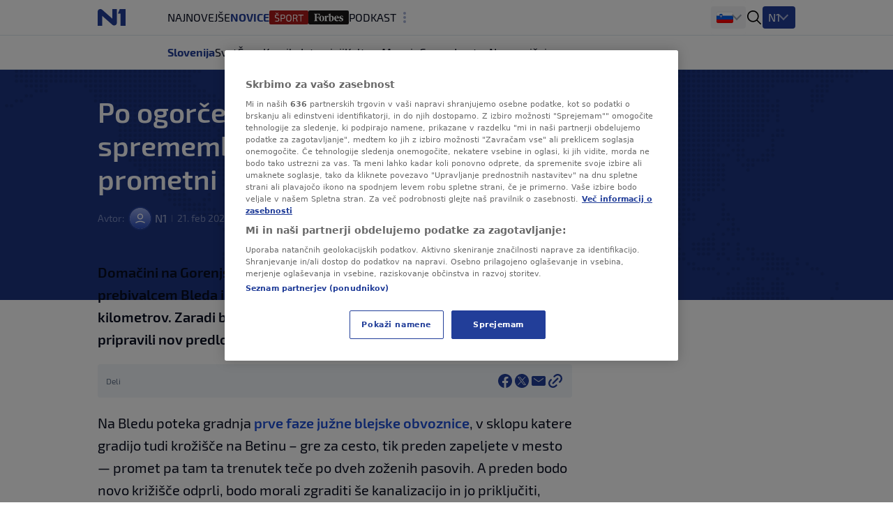

--- FILE ---
content_type: text/html
request_url: https://n1info.si/novice/slovenija/po-ogorcenju-domacinov-sprememba-kaksen-bo-nov-prometni-rezim-na-bledu/
body_size: 29876
content:
<!DOCTYPE html>
<html lang="sl-SI">
    <head>
        <meta charset="utf-8" />
        <title>
    Po ogorčenju domačinov sprememba: kakšen bo nov prometni režim na Bledu?
        </title>
    <meta name="description" content="Domačini na Gorenjskem so na nogah zaradi napovedanega obvoza, ki bi prebivalcem Bleda in Bohinja vsakodnevno pot podaljšal za kar 15 kilometrov. Zaradi burnih " />
        <meta name="viewport" content="width=device-width, initial-scale=1" />
        <meta name="build_number" content="3538" />
        <!-- Per page type SEO data -->
    <link rel="canonical" href="https://n1info.si/novice/slovenija/po-ogorcenju-domacinov-sprememba-kaksen-bo-nov-prometni-rezim-na-bledu/" />
    <meta property="og:title" content="Po ogorčenju domačinov sprememba: kakšen bo nov prometni režim na Bledu?" />
    <meta property="og:description" content="Domačini na Gorenjskem so na nogah zaradi napovedanega obvoza, ki bi prebivalcem Bleda in Bohinja vsakodnevno pot podaljšal za kar 15 kilometrov. Zaradi burnih " />
    <meta property="og:image" content="https://n1info.si/media/images/2025/4/1692366101-profimedia-0788250315.width-1200.jpg" />
    <meta property="og:type" content="article" />
    <meta property="og:url" content="https://n1info.si/novice/slovenija/po-ogorcenju-domacinov-sprememba-kaksen-bo-nov-prometni-rezim-na-bledu/" />
    <meta property="og:published_time" content="2024-02-21T10:40:29+01:00" />
    <meta property="og:updated_time" content="2024-02-21T10:40:29+01:00" />
    <meta property="og:locale" content="si-Latn" />
    <meta property="og:site_name" content="N1" />
        <meta property="page-id" content="13985" />
    <meta property="twitter:title" content="Po ogorčenju domačinov sprememba: kakšen bo nov prometni režim na Bledu?" />
    <meta property="twitter:description" content="Domačini na Gorenjskem so na nogah zaradi napovedanega obvoza, ki bi prebivalcem Bleda in Bohinja vsakodnevno pot podaljšal za kar 15 kilometrov. Zaradi burnih " />
    <meta property="twitter:image" content="https://n1info.si/media/images/2025/4/1692366101-profimedia-0788250315.width-1200.jpg" />
    <meta name="robots" content="max-image-preview:large">
    <link rel="alternate" type="application/rss+xml" href="https://n1info.si/novice/slovenija/po-ogorcenju-domacinov-sprememba-kaksen-bo-nov-prometni-rezim-na-bledu/">
    <!-- Regular Favicons for Web Browsers -->
    <link rel="icon" type="image/png" sizes="16x16" href="/media/images/n1_fav_icon.2e16d0ba.fill-16x16.png">
    <link rel="icon" type="image/png" sizes="32x32" href="/media/images/n1_fav_icon.2e16d0ba.fill-32x32.png">
    <link rel="icon" type="image/png" sizes="48x48" href="/media/images/n1_fav_icon.2e16d0ba.fill-48x48.png">
    <!-- Apple iOS Touch Icons -->
    <link rel="apple-touch-icon" sizes="180x180" href="/media/images/n1_fav_icon.2e16d0ba.fill-180x180.png">
    <link rel="apple-touch-icon" sizes="167x167" href="/media/images/n1_fav_icon.2e16d0ba.fill-167x167.png">
    <link rel="apple-touch-icon" sizes="152x152" href="/media/images/n1_fav_icon.2e16d0ba.fill-152x152.png">
    <link rel="apple-touch-icon" sizes="120x120" href="/media/images/n1_fav_icon.2e16d0ba.fill-120x120.png">
    <!-- Microsoft Tiles -->
    <meta name="msapplication-square70x70logo" content="/media/images/n1_fav_icon.2e16d0ba.fill-70x70.png">
    <meta name="msapplication-square150x150logo" content="/media/images/n1_fav_icon.2e16d0ba.fill-150x150.png">
    <meta name="msapplication-wide310x150logo" content="/media/images/n1_fav_icon.2e16d0ba.fill-310x150.png">
    <meta name="msapplication-square310x310logo" content="/media/images/n1_fav_icon.2e16d0ba.fill-310x310.png">
    <!-- Android Devices -->
    <link rel="icon" type="image/png" sizes="192x192" href="/media/images/n1_fav_icon.2e16d0ba.fill-192x192.png">
        <link rel="stylesheet" type="text/css" href="/static/css-app.css">
    <script id="ads_categories" type="application/json">["novice", "novice_slovenija"]</script>
    <script id="ads_post_id" type="application/json">"13985"</script>
    <script id="ads_post_url" type="application/json">"https:\\/\\/n1info.si\\/novice\\/slovenija\\/po-ogorcenju-domacinov-sprememba-kaksen-bo-nov-prometni-rezim-na-bledu\\/"</script>
    <script id="ads_post_title" type="application/json">"po-ogorcenju-domacinov-sprememba-kaksen-bo-nov-prometni-rezim-na-bledu"</script>
    <script id="ads_tags" type="application/json">["bled", "obvoz", "promet"]</script>
    <script>
        const adManagerParams = {
            "categories": JSON.parse(document.getElementById('ads_categories').textContent),
            "post_id": JSON.parse(document.getElementById('ads_post_id').textContent),
            "post_url": JSON.parse(document.getElementById('ads_post_url').textContent),
            "post_title": JSON.parse(document.getElementById('ads_post_title').textContent),
            "tags": JSON.parse(document.getElementById('ads_tags').textContent)
        }
    </script>
            <script type="application/ld+json">{
  "@context": "https://schema.org",
  "@graph": [
    {
      "@type": "NewsMediaOrganization",
      "name": "N1",
      "url": "https://n1info.si",
      "logo": {
        "@type": "ImageObject",
        "url": "https://n1info.si/media/original_images/n1.max-800x600.original.max-165x165.original.svg",
        "width": 512,
        "height": 512
      },
      "sameAs": [],
      "address": {
        "@type": "PostalAddress",
        "streetAddress": "",
        "addressLocality": "",
        "postalCode": "",
        "addressCountry": ""
      }
    }
  ]
}</script>
    <script type="application/ld+json">{
  "@context": "https://schema.org",
  "@type": "NewsArticle",
  "headline": "Po ogorčenju domačinov sprememba: kakšen bo nov prometni režim na Bledu?",
  "image": [
    "https://n1info.si/media/images/2025/4/1692366101-profimedia-0788250315.width-1200.jpg"
  ],
  "datePublished": "2024-02-21T09:40:29+00:00",
  "dateModified": "2024-02-21T09:40:29+00:00",
  "author": {
    "@type": "Person",
    "name": "N1 "
  },
  "publisher": {
    "@type": "Organization",
    "name": "N1",
    "logo": {
      "@type": "ImageObject",
      "url": "https://n1info.si/media/original_images/n1.max-800x600.original.max-165x165.original.svg"
    }
  },
  "mainEntityOfPage": {
    "@type": "WebPage",
    "@id": "https://n1info.si/novice/slovenija/po-ogorcenju-domacinov-sprememba-kaksen-bo-nov-prometni-rezim-na-bledu/"
  }
}</script>
         
        <link rel="stylesheet" type="text/css" href="/assets/css/branding_style.css">
    <script>
        const pathArray = window.location.pathname.split('/');
        const topic = pathArray[1];
    </script>
             <script> 
  window.dataLayer = window.dataLayer || []; 
  function gtag(){dataLayer.push(arguments);} 
  // Default state
  gtag('consent', 'default', { 
        ad_storage: "denied", 
        analytics_storage: "denied", 
        functionality_storage: "denied", 
        personalization_storage: "denied", 
        security_storage: "denied",  
        ad_user_data: "denied",
        ad_personalization: "denied", 
'wait_for_update': 1000 
  }); 
</script>
<style>
wagtail-userbar {
  display: none;
}
</style>
<!-- Google Tag Manager -->
<script>(function(w,d,s,l,i){w[l]=w[l]||[];w[l].push({'gtm.start':
    new Date().getTime(),event:'gtm.js'});var f=d.getElementsByTagName(s)[0],
    j=d.createElement(s),dl=l!='dataLayer'?'&l='+l:'';j.async=true;j.src=
    'https://www.googletagmanager.com/gtm.js?id='+i+dl;f.parentNode.insertBefore(j,f);
    })(window,document,'script','dataLayer','GTM-WCLMPHW');</script>
<!--End Google Tag Manager -->
<!-- OneTrust Cookies Consent Notice start for n1info.si KOMENTAR -->
<script src="https://cdn.cookielaw.org/scripttemplates/otSDKStub.js" data-language="sl" type="text/javascript" charset="UTF-8" data-domain-script="45d0eeb1-164d-4be5-b712-90202cf9b3d1" ></script>
<script type="text/javascript">
function OptanonWrapper() { }
</script>
<!-- OneTrust Cookies Consent Notice end for n1info.si -->
<meta name="google-site-verification" content="ehOXMebK9m8ni0O2h7iRnY0C9WZx8uHVdxuWcAF4jQ4" />
<script src="https://cdn.onesignal.com/sdks/web/v16/OneSignalSDK.page.js" defer></script>
<script>
const numVisitsTrigger = 4;
window.OneSignalDeferred = window.OneSignalDeferred || [];
        OneSignalDeferred.push(async function(OneSignal) {
            await OneSignal.init({
              appId: "75280b50-0b42-488d-9c37-f3f46121adbe",
            });
            const userHasId = OneSignal.User.onesignalId;
            if (userHasId && topic && typeof localStorage !== "undefined") {
                let topicVisits = parseInt(localStorage.getItem(topic), 10);
                if (!isNaN(topicVisits)) {
                    topicVisits += 1;
                } else {
                    topicVisits = 1;
                }
                if (topicVisits > numVisitsTrigger) {
                    OneSignal.User.addTag(topic, '1');
                } else {
                    localStorage.setItem(topic, topicVisits.toString());
                }
            }
        });
</script>
<!-- FB verification -->
<meta name="facebook-domain-verification" content="tg7qi9vn0zhbeu7vnbew2rgy0alh6h" />
<!-- Echobox Start -->
<script async id="ebx" src="//applets.ebxcdn.com/ebx.js"></script>
<!-- Echobox End -->
<script src="https://btloader.com/tag?o=5194763873026048&upapi=true" async></script>
    <link rel="stylesheet" type="text/css" href="/static/css-article.css">
    </head>
    <body class="
    template-article
    branded-layout
    tag-bled tag-obvoz tag-promet 
    category-home-novice-slovenija
">
    <div id="billboard_banner" class="billboard-banner-top transition-all bg-billboardBannerBackground [&_iframe]:my-3 [&_iframe]:lg:my-7 relative z-30">
        <div class="flex justify-center items-center" data-selector="ad-script-placeholder" data-script-label="billboard_banner">
        </div>
    </div>
        <div data-selector="modal"
     data-testid="modal-wrapper"
     class="
            w-full
            h-screen
            bg-modalBackground
            fixed
            top-0
            left-0
            z-50
            hidden
            items-center
            justify-center"
>
    <div class="container mx-auto lg:px-2 relative overflow-x-hidden">
        <div data-selector="modal-content" class="modal-content max-w-full"></div>
    </div>
    <div data-selector="modal-close-btn"
         data-testid="modal-close-btn"
         class="absolute
                top-6
                right-6
                w-10
                h-10
                lg:w-11
                lg:h-11
                bg-modalCloseBtnBackground
                flex
                justify-center
                items-center
                rounded
                cursor-pointer"
    >
<span data-selector="" data-testid="" class=" inline-block fill-textTertiary w-6 h-6  flex items-center justify-center cursor-pointer" >
    <svg class="w-full h-full  "  xmlns="http://www.w3.org/2000/svg" xmlns:xlink="http://www.w3.org/1999/xlink">
        <use xlink:href="/static/svg/svg-spritemap.svg#close_large"></use>
    </svg>
</span>
    </div>
</div>
<template data-selector="full-screen-image-content-template">
    <figure>
        <div class="flex
                    justify-center
                    items-center
                    landscape:h-[250px]
                    landscape:lg:h-[644px]
                    h-[534px]
                    lg:h-[644px]
                    bg-modalBackground
                    rounded-lg
                    border
                    border-modalBorder
                    relative
                    font-exo2">
            <img src="" class="object-contain max-h-full" alt="" loading="lazy" data-selector="modal-image">
            <div class="absolute font-exo2 left-0 bottom-0 bg-image-caption-gradient p-3 lg:p-4 text-xs leading-[14px] lg:text-sm lg:leading-5 invisible opacity-0">
                <span data-selector="modal-image-caption-more" class="text-tertiary"></span>
                <span data-selector="show-less-btn" class="text-imageCaption cursor-pointer">Manj</span>
            </div>
        </div>
        <figcaption class="inline-flex font-exo2 md:gap-1 mt-2.5 lg:mt-2 px-3 lg:px-0 text-xs leading-[14px] lg:text-sm lg:leading-5">
            <p data-selector="modal-image-info" class="text-textSecondary text-ellipsis line-clamp-2 md:line-clamp-1 pr-2">
                <span data-selector="modal-image-caption" data-testid="modal-image-caption"></span>
                <span data-selector="modal-image-copyright" data-testid="modal-image-copyright" class="italic"></span>
            </p>
            <span data-selector="show-more-btn" class="text-imageCaption self-end cursor-pointer hidden">Več</span>
        </figcaption>
    </figure>
</template>
             <div data-selector="header-banner-divider"></div>
<header id="main-header"
        data-selector="main-header"
        data-testid="header-wrapper"
        class="bg-backgroundPrimary
               transition-all
               duration-100
               ease-in-out
               delay-100
               font-exo2
               sticky
               top-0
               z-30
               w-full
               h-auto
               lg:overflow-visible">
    <div class="border-b border-borderPrimary relative z-30 bg-backgroundPrimary">
        <div class="container
                    relative
                    mx-auto
                    grid
                    grid-cols-[64px,1fr]
                    grid-rows-2
                    lg:grid-cols-[100px,1fr,400px]
                    lg:grid-rows-1
                    items-center
                    h-full">
            <div class="header-logo w-full h-[50px]" data-testid="header-logo-wrapper">
<div class="flex w-full h-full items-center justify-center lg:justify-start">
        <a class="inline-block" href="/" class="inline-block"  data-testid="logo-header-link">
        <img src="/static/images/n1.svg" alt="Logo" class="h-6 xl:h-[30px]">
        </a>
</div>
            </div>
    <div class="h-12
                col-span-2
                lg:col-span-1
                row-start-2
                lg:row-start-1
                md:mx-3
                lg:mx-0
                overflow-x-scroll
                overflow-y-hidden
                no-scrollbar
                lg:col-start-2">
        <ul id=""
            data-selector="primary-menu"
            data-testid="primary-menu"
            class="flex
                   relative
                   md:flex-wrap
                   w-full
                   md:w-auto
                   gap-x-[22px]
                   items-center
                   uppercase
                   whitespace-nowrap
                   text-base
                   leading-6
                   text-textPrimary
                   main-navigation">
                <li class="h-full md:w-max   max-md:first:pl-3">
                    <a href="/najnovejse/"
                       rel="noopener"
                       title="Najnovejše novice - Zadnji dogodki tega trenutka - N1"
                       data-testid="primary-menu-item-1"
                       class="py-3 min-h-6 menu-item group"
                    >
                        <div class="flex relative shrink-0 gap-x-2 items-center h-full">
    <div class="flex gap-1 items-center">
        Najnovejše
    </div>
                        </div>
                    </a>
                </li>
                <li class="h-full md:w-max  menu-item--active   max-md:first:pl-3">
                    <a href="/novice/"
                       rel="noopener"
                       title=""
                       data-testid="primary-menu-item-2"
                       class="py-3 min-h-6 menu-item group"
                    >
                        <div class="flex relative shrink-0 gap-x-2 items-center h-full">
    <div class="flex gap-1 items-center">
        Novice
    </div>
                        </div>
                    </a>
                </li>
                <li class="h-full md:w-max   max-md:first:pl-3">
                    <a href="https://sportklub.n1info.si/"
                       rel="noopener"
                       title=""
                       data-testid="primary-menu-item-3"
                       class="py-3 min-h-6 menu-item group"
                        target="_blank" 
                    >
                        <div class="flex relative shrink-0 gap-x-2 items-center h-full">
    <div>
        <img class="max-w-none max-h-5 " src="/media/images/1729589386-sport.original.svg" alt="Šport">
    </div>
                        </div>
                    </a>
                </li>
                <li class="h-full md:w-max   max-md:first:pl-3">
                    <a href="https://forbes.n1info.si/"
                       rel="noopener"
                       title="Forbes"
                       data-testid="primary-menu-item-4"
                       class="py-3 min-h-6 menu-item group"
                        target="_blank" 
                    >
                        <div class="flex relative shrink-0 gap-x-2 items-center h-full">
    <div>
        <img class="max-w-none max-h-5 " src="/media/images/1699915491-1699875673-forbes_category-7app.original.svg" alt="Forbes">
    </div>
                        </div>
                    </a>
                </li>
                <li class="h-full md:w-max   max-md:first:pl-3">
                    <a href="/podkast/"
                       rel="noopener"
                       title=""
                       data-testid="primary-menu-item-5"
                       class="py-3 min-h-6 menu-item group"
                    >
                        <div class="flex relative shrink-0 gap-x-2 items-center h-full">
    <div class="flex gap-1 items-center">
        Podkast
    </div>
                        </div>
                    </a>
                </li>
                <li class="h-full md:w-max   max-md:first:pl-3">
                    <a href="/poglobljeno/"
                       rel="noopener"
                       title="Poglobljeno"
                       data-testid="primary-menu-item-6"
                       class="py-3 min-h-6 menu-item group"
                    >
                        <div class="flex relative shrink-0 gap-x-2 items-center h-full">
    <div class="flex gap-1 items-center">
        Poglobljeno
    </div>
                        </div>
                    </a>
                </li>
                <li class="h-full md:w-max   max-md:first:pl-3">
                    <a href="/video/"
                       rel="noopener"
                       title=""
                       data-testid="primary-menu-item-7"
                       class="py-3 min-h-6 menu-item group"
                    >
                        <div class="flex relative shrink-0 gap-x-2 items-center h-full">
    <div class="flex gap-1 items-center">
        Video
    </div>
                        </div>
                    </a>
                </li>
                <li class="h-full md:w-max   max-md:first:pl-3">
                    <a href="/zdravje/"
                       rel="noopener"
                       title="ZDRAVJE"
                       data-testid="primary-menu-item-8"
                       class="py-3 min-h-6 menu-item group"
                    >
                        <div class="flex relative shrink-0 gap-x-2 items-center h-full">
    <div class="flex gap-1 items-center">
        ZDRAVJE
    </div>
                        </div>
                    </a>
                </li>
                <li class="h-full md:w-max   max-md:first:pl-3">
                    <a href="/magazin/"
                       rel="noopener"
                       title=""
                       data-testid="primary-menu-item-9"
                       class="py-3 min-h-6 menu-item group"
                    >
                        <div class="flex relative shrink-0 gap-x-2 items-center h-full">
    <div class="flex gap-1 items-center">
        Magazin
    </div>
                        </div>
                    </a>
                </li>
        </ul>
    </div>
<div class="flex items-center justify-end h-[50px] mr-3 lg:mr-0 lg:pr-0 lg:gap-4 header-dropdown-wrapper">
        <div class="wrapper-portal-switcher-eng-cat
                    hidden
                    lg:flex
                    items-center
                    h-full
                    gap-2
                    bg-backgroundTertiary
                    rounded
                    shadow-[inset_0_9px_0_white,inset_0_-9px_0_white]
                    pl-[8px]
                    pr-[8px]">
<div class="group dropdown-toggle-button
            hidden
            lg:flex
            h-full
            items-center
            gap-2.5
            relative
            list-none
            cursor-pointer
            after:-mt-1.5"
     data-testid="portal-switcher">
        <img src="/media/images/Flags_slo.original.original.original.svg" class="h-6 w-auto" alt="Slovenija">
    <ul class="overflow-hidden
               opacity-0
               invisible
               group-hover:opacity-100
               group-hover:visible
               transition-opacity
               duration-300
               ease-in-out
               translate-y-full
               bg-light
               text-textPrimary
               absolute
               z-10
               bottom-0
               left-0
               lg:-left-2
               shadow-submenu
               rounded">
            <li class="">
                <a href="https://n1info.rs/"
                   rel="noopener"
                   class="inline-flex
                          items-center
                          gap-2
                          px-4
                          py-2.5
                          hover:bg-backgroundNavigationItem
                          whitespace-nowrap
                          w-max-content
                          min-w-full"
                   >
                        <img src="/media/images/Flags_srb.original.original.original.svg" class="h-6 w-auto" alt="Srbija">
                    Srbija
                </a>
            </li>
            <li class="">
                <a href="https://n1info.hr/"
                   rel="noopener"
                   class="inline-flex
                          items-center
                          gap-2
                          px-4
                          py-2.5
                          hover:bg-backgroundNavigationItem
                          whitespace-nowrap
                          w-max-content
                          min-w-full"
                   >
                        <img src="/media/images/Flags_hr.original.original.original.svg" class="h-6 w-auto" alt="Hrvatska">
                    Hrvatska
                </a>
            </li>
            <li class="">
                <a href="https://n1info.ba/"
                   rel="noopener"
                   class="inline-flex
                          items-center
                          gap-2
                          px-4
                          py-2.5
                          hover:bg-backgroundNavigationItem
                          whitespace-nowrap
                          w-max-content
                          min-w-full"
                   >
                        <img src="/media/images/Flags_bih.original.original.original.svg" class="h-6 w-auto" alt="Bosna i Hercegovina">
                    Bosna i Hercegovina
                </a>
            </li>
            <li class="menu-item--active">
                <a href="https://n1info.si/"
                   rel="noopener"
                   class="inline-flex
                          items-center
                          gap-2
                          px-4
                          py-2.5
                          hover:bg-backgroundNavigationItem
                          whitespace-nowrap
                          w-max-content
                          min-w-full"
                   >
                        <img src="/media/images/Flags_slo.original.original.original.svg" class="h-6 w-auto" alt="Slovenija">
                    Slovenija
                </a>
            </li>
    </ul>
</div>
        </div>
<span data-selector="header-search__icon" data-testid="header-search-icon" class="hidden lg:inline-block fill-dark w-6 h-6 lg:order-3 cursor-pointer" >
    <svg class="w-full h-full  "  xmlns="http://www.w3.org/2000/svg" xmlns:xlink="http://www.w3.org/1999/xlink">
        <use xlink:href="/static/svg/svg-spritemap.svg#search"></use>
    </svg>
</span>
        <div class="group media-menu hidden lg:flex lg:order-4 h-full items-center relative">
            <div class="dropdown-toggle-button flex gap-3 list-none
                        after:mt-1 after:border-overflowNavItem hover:after:border-textLight-primary
                        pl-2 pr-3 py-1 bg-primary rounded leading-6"
                 data-testid="media-menu"
            >
                <span class="text-textLight-primary">N1</span>
                <ul class="overflow-hidden
                           opacity-0
                           invisible
                           group-hover:opacity-100
                           group-hover:visible
                           transition-opacity
                           duration-300
                           ease-in-out
                           translate-y-full
                           bg-light
                           text-textPrimary
                           absolute
                           z-10
                           bottom-0
                           right-0
                           shadow-submenu
                           rounded"
                >
                        <li class="">
                            <a href="/video/"
                               rel="noopener"
                               class="inline-flex
                                      items-center
                                      gap-2
                                      px-4
                                      py-2.5
                                      hover:bg-backgroundNavigationItem
                                      whitespace-nowrap
                                      w-max-content
                                      min-w-full"
                               >
                                    <img class="max-w-none max-h-8" src="/media/images/Screenshot_2025-01-30_at_15.00.48.original.png" alt="Glej N1">
                            </a>
                        </li>
                </ul>
            </div>
        </div>
    <span class="w-px h-[17px] bg-borderPrimary ml-3 lg:ml-0 lg:hidden"></span>
    <button id="mobile-nav-btn"
            data-testid="hamburger-menu-button"
            class="lg:hidden
                   w-5
                   h-5
                   flex
                   flex-col
                   justify-around
                   ml-3.5
                   group
                   [&_span]:transition-all
                   z-10"
            aria-label=""
            type="button">
        <span class="w-full
                     h-0.5
                     bg-dark
                     group-[.nav-opened]:[width:26px]
                     group-[.nav-opened]:rotate-45
                     group-[.nav-opened]:translate-x-0
                     group-[.nav-opened]:translate-y-0
                     group-[.nav-opened]:origin-left">
        </span>
        <span class="w-full
                     h-0.5
                     bg-dark
                     opacity-100
                     transition-opacity
                     group-[.nav-opened]:opacity-0">
        </span>
        <span class="w-full
                     h-0.5
                     bg-dark
                     group-[.nav-opened]:[width:26px]
                     group-[.nav-opened]:-rotate-45
                     group-[.nav-opened]:translate-x-0
                     group-[.nav-opened]:translate-y-0
                     group-[.nav-opened]:origin-left">
        </span>
    </button>
</div>
    <nav class="lg:hidden
                bg-tertiary
                z-10
                fixed
                inset-x-0
                bottom-0
                top-[50px]
                overflow-y-scroll
                transform
                transition-all
                duration-300
                ease-in-out
                border-t
                border-borderSecondary"
         id="responsive-navigation"
         role="navigation">
    <form role="search"
          data-selector="search-form"
          method="get"
          class="transition mb-4 w-full bg-backgroundPrimary p-4 shadow-mobileMenu"
          action="/search/"
          aria-label="search_form">
        <div class="bg-backgroundTertiary rounded-lg flex items-center gap-3 border-2 border-backgroundTertiary focus-within:!border-inputFocus group-hover:xl:border-divider">
            <label for="mobile_search" class="ml-3.5 flex items-center justify-center">
<span data-selector="" data-testid="" class="fill-dark w-6 h-6 inline-block" >
    <svg class="w-full h-full  "  xmlns="http://www.w3.org/2000/svg" xmlns:xlink="http://www.w3.org/1999/xlink">
        <use xlink:href="/static/svg/svg-spritemap.svg#search"></use>
    </svg>
</span>
            </label>
            <input id="mobile_search"
                   data-selector="search-form__input"
                   data-testid="search-section-input-field"
                   type="text"
                   name="query"
                   value=""
                   autocomplete="off"
                   placeholder="Preišči članke"
                   class="w-full
                          py-2.5
                          appearance-none
                          bg-backgroundTertiary
                          text-textDark-primary
                          text-lg
                          leading-6
                          placeholder:text-textSecondary
                          focus:outline-none
                          rounded-lg">
            <div data-selector="search-form__clear-button"
                 class="clear-button-hidden
                        flex
                        transition-all
                        mr-3
                        items-center
                        justify-center">
<span data-selector="" data-testid="search-section-clear-text-icon" class="inline-block fill-darkSecondary w-6 h-6" >
    <svg class="w-full h-full  "  xmlns="http://www.w3.org/2000/svg" xmlns:xlink="http://www.w3.org/1999/xlink">
        <use xlink:href="/static/svg/svg-spritemap.svg#backspace"></use>
    </svg>
</span>
            </div>
        </div>
    </form>
        <div id="nav-items-container" class="px-4 mt-4 flex flex-col gap-4 text-lg leading-7 font-normal font-exo2">
            <div class="flex gap-4">
                    <div id="portal-switcher" data-testid="mobile-portal-switcher" class="flex-grow bg-light shadow-mobileMenu rounded-lg">
        <div class="grid grid-cols-mobile-nav-link justify-between items-center" data-testid="menu-item-wrapper-0">
            <a href="https://n1info.si/"
               data-testid="menu-item-0"
               rel="noopener"
               class="inline-flex items-center min-h-14 py-3.5 px-4    menu-item--active  !font-normal !text-[#000]"
            >
    <div class="flex gap-1 items-center">
            <div class="w-5">
                <img class="max-h-5" src="/media/images/Flags_slo.original.original.original.svg" alt="Slovenija">
            </div>
        Slovenija
    </div>
            </a>
                <div class="toggle-button place-self-end self-center mr-4 w-full h-full flex justify-end items-center"></div>
                <ul class="sub-menu relative after:content-[''] after:absolute after:border-b after:border-borderSecondary after:w-full after:top-0 w-full col-span-2">
                        <li class="">
                            <a href="https://n1info.rs/"
                               data-testid="menu-sub-item-1"
                               rel="noopener"
                               class="inline-block w-full py-3.5 px-4 "
                            >
    <div class="flex gap-1 items-center">
            <div class="w-5">
                <img class="max-h-5" src="/media/images/Flags_srb.original.original.original.svg" alt="Srbija">
            </div>
        Srbija
    </div>
                            </a>
                        </li>
                        <li class="">
                            <a href="https://n1info.hr/"
                               data-testid="menu-sub-item-2"
                               rel="noopener"
                               class="inline-block w-full py-3.5 px-4 "
                            >
    <div class="flex gap-1 items-center">
            <div class="w-5">
                <img class="max-h-5" src="/media/images/Flags_hr.original.original.original.svg" alt="Hrvatska">
            </div>
        Hrvatska
    </div>
                            </a>
                        </li>
                        <li class="">
                            <a href="https://n1info.ba/"
                               data-testid="menu-sub-item-3"
                               rel="noopener"
                               class="inline-block w-full py-3.5 px-4 "
                            >
    <div class="flex gap-1 items-center">
            <div class="w-5">
                <img class="max-h-5" src="/media/images/Flags_bih.original.original.original.svg" alt="Bosna i Hercegovina">
            </div>
        Bosna i Hercegovina
    </div>
                            </a>
                        </li>
                        <li class="menu-item--active">
                            <a href="https://n1info.si/"
                               data-testid="menu-sub-item-4"
                               rel="noopener"
                               class="inline-block w-full py-3.5 px-4  menu-item--active "
                            >
    <div class="flex gap-1 items-center">
            <div class="w-5">
                <img class="max-h-5" src="/media/images/Flags_slo.original.original.original.svg" alt="Slovenija">
            </div>
        Slovenija
    </div>
                            </a>
                        </li>
                </ul>
        </div>
                    </div>
            </div>
                <div class="flex-grow bg-light shadow-mobileMenu rounded-lg">
                    <div class="grid grid-cols-mobile-nav-link justify-between items-center" data-testid="media-menu-wrapper">
                        <div class="gap-1.5 inline-flex items-center min-h-14 py-3.5 px-4">
                            N1
                        </div>
                        <div class="toggle-button place-self-end self-center mr-4 w-full h-full flex justify-end items-center"></div>
                        <ul id="media-menu" class="sub-menu w-full col-span-2 relative after:content-[''] after:absolute after:border-b after:border-borderSecondary after:w-full after:top-0">
                                <li class="">
                                    <a href="/video/"
                                       data-testid="menu-item-1"
                                       rel="noopener"
                                       class="inline-block w-full py-3.5 px-4"
                                    >
    <div>
        <img class="max-w-none max-h-5 max-h-[28px]" src="/media/images/Screenshot_2025-01-30_at_15.00.48.original.png" alt="Glej N1">
    </div>
                                    </a>
                                </li>
                        </ul>
                    </div>
                </div>
                <ul id="responsive-navigation" data-testid="responsive-navigation-wrapper" class="bg-light shadow-mobileMenu rounded-lg">
                        <li class="text-lg text-black border-b border-backgroundTertiary last:border-b-0">
        <div class="grid grid-cols-mobile-nav-link justify-between items-center" data-testid="menu-item-wrapper-1">
            <a href="/najnovejse/"
               data-testid="menu-item-1"
               rel="noopener"
               class="inline-flex items-center min-h-14 py-3.5 px-4  col-span-2  uppercase  "
            >
    <div class="flex gap-1 items-center">
        Najnovejše
    </div>
            </a>
        </div>
                        </li>
                        <li class="text-lg text-black border-b border-backgroundTertiary last:border-b-0">
        <div class="grid grid-cols-mobile-nav-link justify-between items-center" data-testid="menu-item-wrapper-2">
            <a href="/novice/"
               data-testid="menu-item-2"
               rel="noopener"
               class="inline-flex items-center min-h-14 py-3.5 px-4  uppercase  "
            >
    <div class="flex gap-1 items-center">
        Novice
    </div>
            </a>
                <div class="toggle-button place-self-end self-center mr-4 w-full h-full flex justify-end items-center"></div>
                <ul class="sub-menu bg-backgroundTertiary w-full col-span-2">
                        <li class="">
                            <a href="/novice/slovenija/"
                               data-testid="menu-sub-item-1"
                               rel="noopener"
                               class="inline-block w-full py-3 px-8 "
                            >
    <div class="flex gap-1 items-center">
        Slovenija
    </div>
                            </a>
                        </li>
                        <li class="">
                            <a href="/novice/svet/"
                               data-testid="menu-sub-item-2"
                               rel="noopener"
                               class="inline-block w-full py-3 px-8 "
                            >
    <div class="flex gap-1 items-center">
        Svet
    </div>
                            </a>
                        </li>
                        <li class="">
                            <a href="/novice/crna-kronika/"
                               data-testid="menu-sub-item-3"
                               rel="noopener"
                               class="inline-block w-full py-3 px-8 "
                            >
    <div class="flex gap-1 items-center">
        Črna kronika
    </div>
                            </a>
                        </li>
                        <li class="">
                            <a href="/novice/intervjuji/"
                               data-testid="menu-sub-item-4"
                               rel="noopener"
                               class="inline-block w-full py-3 px-8 "
                            >
    <div class="flex gap-1 items-center">
        Intervjuji
    </div>
                            </a>
                        </li>
                        <li class="">
                            <a href="/novice/kultura/"
                               data-testid="menu-sub-item-5"
                               rel="noopener"
                               class="inline-block w-full py-3 px-8 "
                            >
    <div class="flex gap-1 items-center">
        Kultura
    </div>
                            </a>
                        </li>
                        <li class="">
                            <a href="/novice/mnenja/"
                               data-testid="menu-sub-item-6"
                               rel="noopener"
                               class="inline-block w-full py-3 px-8 "
                            >
    <div class="flex gap-1 items-center">
        Mnenja
    </div>
                            </a>
                        </li>
                        <li class="">
                            <a href="/gospodarstvo/"
                               data-testid="menu-sub-item-7"
                               rel="noopener"
                               class="inline-block w-full py-3 px-8 "
                            >
    <div class="flex gap-1 items-center">
        Gospodarstvo
    </div>
                            </a>
                        </li>
                        <li class="">
                            <a href="/gospodarstvo/nepremicnine/"
                               data-testid="menu-sub-item-8"
                               rel="noopener"
                               class="inline-block w-full py-3 px-8 "
                            >
    <div class="flex gap-1 items-center">
        Nepremičnine
    </div>
                            </a>
                        </li>
                </ul>
        </div>
                        </li>
                        <li class="text-lg text-black border-b border-backgroundTertiary last:border-b-0">
        <div class="grid grid-cols-mobile-nav-link justify-between items-center" data-testid="menu-item-wrapper-3">
            <a href="https://sportklub.n1info.si/"
               data-testid="menu-item-3"
               rel="noopener"
                target="_blank" 
               class="inline-flex items-center min-h-14 py-3.5 px-4  col-span-2  uppercase  "
            >
    <div>
        <img class="max-w-none max-h-5 " src="/media/images/1729589386-sport.original.svg" alt="Šport">
    </div>
            </a>
        </div>
                        </li>
                        <li class="text-lg text-black border-b border-backgroundTertiary last:border-b-0">
        <div class="grid grid-cols-mobile-nav-link justify-between items-center" data-testid="menu-item-wrapper-4">
            <a href="https://forbes.n1info.si/"
               data-testid="menu-item-4"
               rel="noopener"
                target="_blank" 
               class="inline-flex items-center min-h-14 py-3.5 px-4  col-span-2  uppercase  "
            >
    <div>
        <img class="max-w-none max-h-5 " src="/media/images/forbes-logo.original.original.original.svg" alt="Forbes">
    </div>
            </a>
        </div>
                        </li>
                        <li class="text-lg text-black border-b border-backgroundTertiary last:border-b-0">
        <div class="grid grid-cols-mobile-nav-link justify-between items-center" data-testid="menu-item-wrapper-5">
            <a href="/podkast/"
               data-testid="menu-item-5"
               rel="noopener"
               class="inline-flex items-center min-h-14 py-3.5 px-4  col-span-2  uppercase  "
            >
    <div class="flex gap-1 items-center">
        Podkast
    </div>
            </a>
        </div>
                        </li>
                        <li class="text-lg text-black border-b border-backgroundTertiary last:border-b-0">
        <div class="grid grid-cols-mobile-nav-link justify-between items-center" data-testid="menu-item-wrapper-6">
            <a href="/poglobljeno/"
               data-testid="menu-item-6"
               rel="noopener"
               class="inline-flex items-center min-h-14 py-3.5 px-4  col-span-2  uppercase  "
            >
    <div class="flex gap-1 items-center">
        Poglobljeno
    </div>
            </a>
        </div>
                        </li>
                        <li class="text-lg text-black border-b border-backgroundTertiary last:border-b-0">
        <div class="grid grid-cols-mobile-nav-link justify-between items-center" data-testid="menu-item-wrapper-7">
            <a href="/video/"
               data-testid="menu-item-7"
               rel="noopener"
               class="inline-flex items-center min-h-14 py-3.5 px-4  uppercase  "
            >
    <div class="flex gap-1 items-center">
        Video
    </div>
            </a>
                <div class="toggle-button place-self-end self-center mr-4 w-full h-full flex justify-end items-center"></div>
                <ul class="sub-menu bg-backgroundTertiary w-full col-span-2">
                        <li class="">
                            <a href="/video/n1-studio/"
                               data-testid="menu-sub-item-1"
                               rel="noopener"
                               class="inline-block w-full py-3 px-8 "
                            >
    <div class="flex gap-1 items-center">
        N1 Studio
    </div>
                            </a>
                        </li>
                        <li class="">
                            <a href="/video/n1-video/"
                               data-testid="menu-sub-item-2"
                               rel="noopener"
                               class="inline-block w-full py-3 px-8 "
                            >
    <div class="flex gap-1 items-center">
        N1 video
    </div>
                            </a>
                        </li>
                </ul>
        </div>
                        </li>
                        <li class="text-lg text-black border-b border-backgroundTertiary last:border-b-0">
        <div class="grid grid-cols-mobile-nav-link justify-between items-center" data-testid="menu-item-wrapper-8">
            <a href="/zdravje/"
               data-testid="menu-item-8"
               rel="noopener"
               class="inline-flex items-center min-h-14 py-3.5 px-4  uppercase  "
            >
    <div class="flex gap-1 items-center">
        ZDRAVJE
    </div>
            </a>
                <div class="toggle-button place-self-end self-center mr-4 w-full h-full flex justify-end items-center"></div>
                <ul class="sub-menu bg-backgroundTertiary w-full col-span-2">
                        <li class="">
                            <a href="/zdravje/zdravje-z-alenko-kesar/"
                               data-testid="menu-sub-item-1"
                               rel="noopener"
                               class="inline-block w-full py-3 px-8 "
                            >
    <div class="flex gap-1 items-center">
        Zdravje z Alenko Kesar
    </div>
                            </a>
                        </li>
                </ul>
        </div>
                        </li>
                        <li class="text-lg text-black border-b border-backgroundTertiary last:border-b-0">
        <div class="grid grid-cols-mobile-nav-link justify-between items-center" data-testid="menu-item-wrapper-9">
            <a href="/magazin/"
               data-testid="menu-item-9"
               rel="noopener"
               class="inline-flex items-center min-h-14 py-3.5 px-4  uppercase  "
            >
    <div class="flex gap-1 items-center">
        Magazin
    </div>
            </a>
                <div class="toggle-button place-self-end self-center mr-4 w-full h-full flex justify-end items-center"></div>
                <ul class="sub-menu bg-backgroundTertiary w-full col-span-2">
                        <li class="">
                            <a href="/magazin/digitalno/"
                               data-testid="menu-sub-item-1"
                               rel="noopener"
                               class="inline-block w-full py-3 px-8 "
                            >
    <div class="flex gap-1 items-center">
        Digitalno
    </div>
                            </a>
                        </li>
                        <li class="">
                            <a href="/magazin/potovanja/"
                               data-testid="menu-sub-item-2"
                               rel="noopener"
                               class="inline-block w-full py-3 px-8 "
                            >
    <div class="flex gap-1 items-center">
        Potovanja
    </div>
                            </a>
                        </li>
                        <li class="">
                            <a href="/magazin/navdih/"
                               data-testid="menu-sub-item-3"
                               rel="noopener"
                               class="inline-block w-full py-3 px-8 "
                            >
    <div class="flex gap-1 items-center">
        Navdih
    </div>
                            </a>
                        </li>
                </ul>
        </div>
                        </li>
                </ul>
        </div>
            <div id="mobile-socials" class="my-6">
    <ul class="social-menu flex justify-center items-center gap-6 justify-between px-4"  data-testid="mobile-social-menu-wrapper">
            <li class=""
                data-testid="menu-item-1"
            >
                <a href="https://www.facebook.com/n1slovenija/"
                   rel="noopener"
                   title="Facebook"
                   data-testid="mobile-social-menu-item-1"
                   class="menu-item group"
                   target="_blank"
                >
                        <img class="w-[30px] h-[30px]" src="/media/images/Facebook.original.original.original.original.svg" alt="">
                </a>
            </li>
            <li class=""
                data-testid="menu-item-2"
            >
                <a href="https://twitter.com/n1slovenija"
                   rel="noopener"
                   title="X"
                   data-testid="mobile-social-menu-item-2"
                   class="menu-item group"
                   target="_blank"
                >
                        <img class="w-[30px] h-[30px]" src="/media/images/x.original.original.original.original.svg" alt="">
                </a>
            </li>
            <li class=""
                data-testid="menu-item-3"
            >
                <a href="https://www.instagram.com/n1slovenija/"
                   rel="noopener"
                   title="Instagram"
                   data-testid="mobile-social-menu-item-3"
                   class="menu-item group"
                   target="_blank"
                >
                        <img class="w-[30px] h-[30px]" src="/media/images/Instagram.original.original.original.original.svg" alt="">
                </a>
            </li>
            <li class=""
                data-testid="menu-item-4"
            >
                <a href="https://www.youtube.com/@n1slovenija"
                   rel="noopener"
                   title="YouTube"
                   data-testid="mobile-social-menu-item-4"
                   class="menu-item group"
                   target="_blank"
                >
                        <img class="w-[30px] h-[30px]" src="/media/images/YouTube.original.original.original.original.svg" alt="">
                </a>
            </li>
            <li class=""
                data-testid="menu-item-5"
            >
                <a href="/feed"
                   rel="noopener"
                   title="RSS"
                   data-testid="mobile-social-menu-item-5"
                   class="menu-item group"
                   target="_blank"
                >
                        <img class="w-[30px] h-[30px]" src="/media/images/rss.original.original.original.original.svg" alt="">
                </a>
            </li>
    </ul>
            </div>
    <ul class="bg-primary flex flex-col" data-testid="mobile-legal-menu-wrapper">
            <li class="">
                <a class="text-textLight-primary text-lg px-4 py-3 block"
                   href="/kontakt/"
                   data-testid="menu-item-1"
                >
                    Kontakt
                </a>
            </li>
            <li class="">
                <a class="text-textLight-primary text-lg px-4 py-3 block"
                   href="/o-nas/"
                   data-testid="menu-item-2"
                >
                    O nas
                </a>
            </li>
            <li class="">
                <a class="text-textLight-primary text-lg px-4 py-3 block"
                   href="/uredniska-nacela/"
                   data-testid="menu-item-3"
                >
                    Uredniška načela
                </a>
            </li>
            <li class="">
                <a class="text-textLight-primary text-lg px-4 py-3 block"
                   href="/oglasevanje/"
                   data-testid="menu-item-4"
                >
                    Oglaševanje
                </a>
            </li>
            <li class="">
                <a class="text-textLight-primary text-lg px-4 py-3 block"
                   href="/impresum/"
                   data-testid="menu-item-5"
                >
                    Impresum
                </a>
            </li>
            <li class="">
                <a class="text-textLight-primary text-lg px-4 py-3 block"
                   href="/politika-zasebnosti/"
                   data-testid="menu-item-6"
                >
                    Politika zasebnosti
                </a>
            </li>
            <li class="">
                <a class="text-textLight-primary text-lg px-4 py-3 block"
                   href="/pravila-uporabe/"
                   data-testid="menu-item-7"
                >
                    Pravila uporabe
                </a>
            </li>
            <li class="">
                <a class="text-textLight-primary text-lg px-4 py-3 block"
                   href="/feed"
                   data-testid="menu-item-8"
                >
                    RSS
                </a>
            </li>
    </ul>
    </nav>
        </div>
    </div>
        <div class="border-b border-borderPrimary relative secondary-navigation bg-backgroundPrimary z-20">
            <div class="container
                        relative
                        mx-auto
                        grid
                        grid-cols-1
                        lg:grid-cols-[100px,1fr,0px]
                        items-center
                        h-full">
    <div class="h-12
                col-span-2
                lg:col-span-1
                row-start-2
                lg:row-start-1
                md:mx-3
                lg:mx-0
                overflow-x-scroll
                overflow-y-hidden
                no-scrollbar
                lg:col-start-2">
        <ul id=""
            data-selector="secondary-menu"
            data-testid="secondary-menu"
            class="flex
                   relative
                   md:flex-wrap
                   w-full
                   md:w-auto
                   gap-x-[22px]
                   items-center
                   uppercase
                   whitespace-nowrap
                   text-base
                   leading-6
                   text-textPrimary
                   capitalize">
                <li class="h-full md:w-max  menu-item--active   max-md:first:pl-3">
                    <a href="/novice/slovenija/"
                       rel="noopener"
                       title=""
                       data-testid="secondary-menu-item-1"
                       class="py-3 min-h-6 menu-item group"
                    >
                        <div class="flex relative shrink-0 gap-x-2 items-center h-full">
    <div class="flex gap-1 items-center">
        Slovenija
    </div>
                        </div>
                    </a>
                </li>
                <li class="h-full md:w-max   max-md:first:pl-3">
                    <a href="/novice/svet/"
                       rel="noopener"
                       title=""
                       data-testid="secondary-menu-item-2"
                       class="py-3 min-h-6 menu-item group"
                    >
                        <div class="flex relative shrink-0 gap-x-2 items-center h-full">
    <div class="flex gap-1 items-center">
        Svet
    </div>
                        </div>
                    </a>
                </li>
                <li class="h-full md:w-max   max-md:first:pl-3">
                    <a href="/novice/crna-kronika/"
                       rel="noopener"
                       title=""
                       data-testid="secondary-menu-item-3"
                       class="py-3 min-h-6 menu-item group"
                    >
                        <div class="flex relative shrink-0 gap-x-2 items-center h-full">
    <div class="flex gap-1 items-center">
        Črna kronika
    </div>
                        </div>
                    </a>
                </li>
                <li class="h-full md:w-max   max-md:first:pl-3">
                    <a href="/novice/intervjuji/"
                       rel="noopener"
                       title=""
                       data-testid="secondary-menu-item-4"
                       class="py-3 min-h-6 menu-item group"
                    >
                        <div class="flex relative shrink-0 gap-x-2 items-center h-full">
    <div class="flex gap-1 items-center">
        Intervjuji
    </div>
                        </div>
                    </a>
                </li>
                <li class="h-full md:w-max   max-md:first:pl-3">
                    <a href="/novice/kultura/"
                       rel="noopener"
                       title=""
                       data-testid="secondary-menu-item-5"
                       class="py-3 min-h-6 menu-item group"
                    >
                        <div class="flex relative shrink-0 gap-x-2 items-center h-full">
    <div class="flex gap-1 items-center">
        Kultura
    </div>
                        </div>
                    </a>
                </li>
                <li class="h-full md:w-max   max-md:first:pl-3">
                    <a href="/novice/mnenja/"
                       rel="noopener"
                       title=""
                       data-testid="secondary-menu-item-6"
                       class="py-3 min-h-6 menu-item group"
                    >
                        <div class="flex relative shrink-0 gap-x-2 items-center h-full">
    <div class="flex gap-1 items-center">
        Mnenja
    </div>
                        </div>
                    </a>
                </li>
                <li class="h-full md:w-max   max-md:first:pl-3">
                    <a href="/gospodarstvo/"
                       rel="noopener"
                       title=""
                       data-testid="secondary-menu-item-7"
                       class="py-3 min-h-6 menu-item group"
                    >
                        <div class="flex relative shrink-0 gap-x-2 items-center h-full">
    <div class="flex gap-1 items-center">
        Gospodarstvo
    </div>
                        </div>
                    </a>
                </li>
                <li class="h-full md:w-max   max-md:first:pl-3">
                    <a href="/gospodarstvo/nepremicnine/"
                       rel="noopener"
                       title=""
                       data-testid="secondary-menu-item-8"
                       class="py-3 min-h-6 menu-item group"
                    >
                        <div class="flex relative shrink-0 gap-x-2 items-center h-full">
    <div class="flex gap-1 items-center">
        Nepremičnine
    </div>
                        </div>
                    </a>
                </li>
        </ul>
    </div>
            </div>
        </div>
<div class="tickers-container w-full bg-socialShare">
    <div id="tickers-container" class="container mx-auto flex flex-col">
        <!-- Tickers will be added here dynamically -->
    </div>
</div>
<script type="module" src="/static/data_cast_widget/js-dataCast.js"></script>
<link rel="stylesheet" href="/static/data_cast_widget/css-data_cast.css">
    <div data-selector="desktop-header__search" class="bg-backgroundPrimary border-t border-borderSecondary hidden">
        <div id="desktop-search" class="py-4 container mx-auto flex items-center">
    <form role="search"
          data-selector="search-form"
          method="get"
          class="transition w-search-form mx-auto"
          action="/search/"
          aria-label="search_form">
        <div class="bg-backgroundTertiary rounded-lg flex items-center gap-3 border-2 border-backgroundTertiary focus-within:!border-inputFocus group-hover:xl:border-divider">
            <label for="desktop-search-input" class="ml-3.5 flex items-center justify-center">
<span data-selector="" data-testid="" class="fill-dark w-6 h-6 inline-block" >
    <svg class="w-full h-full  "  xmlns="http://www.w3.org/2000/svg" xmlns:xlink="http://www.w3.org/1999/xlink">
        <use xlink:href="/static/svg/svg-spritemap.svg#search"></use>
    </svg>
</span>
            </label>
            <input id="desktop-search-input"
                   data-selector="search-form__input"
                   data-testid="search-section-input-field"
                   type="text"
                   name="query"
                   value=""
                   autocomplete="off"
                   placeholder="Preišči članke"
                   class="w-full
                          py-2.5
                          appearance-none
                          bg-backgroundTertiary
                          text-textDark-primary
                          text-lg
                          leading-6
                          placeholder:text-textSecondary
                          focus:outline-none
                          rounded-lg">
            <div data-selector="search-form__clear-button"
                 class="clear-button-hidden
                        flex
                        transition-all
                        mr-3
                        items-center
                        justify-center">
<span data-selector="" data-testid="search-section-clear-text-icon" class="inline-block fill-darkSecondary w-6 h-6" >
    <svg class="w-full h-full  "  xmlns="http://www.w3.org/2000/svg" xmlns:xlink="http://www.w3.org/1999/xlink">
        <use xlink:href="/static/svg/svg-spritemap.svg#backspace"></use>
    </svg>
</span>
            </div>
        </div>
    </form>
<span data-selector="header-search__close-icon" data-testid="search-section-close-button" class=" inline-block fill-darkTertiary w-6 h-6  flex items-center justify-center cursor-pointer" >
    <svg class="w-full h-full  "  xmlns="http://www.w3.org/2000/svg" xmlns:xlink="http://www.w3.org/1999/xlink">
        <use xlink:href="/static/svg/svg-spritemap.svg#close_small"></use>
    </svg>
</span>
        </div>
    </div>
</header>
        <div id="page-content" data-selector="page-content" class="page-content">
    <div data-selector="display-ads-check"
         data-ads-enabled="True"
         class="hidden"></div>
<div data-selector="hero-section" data-article-url="/novice/slovenija/po-ogorcenju-domacinov-sprememba-kaksen-bo-nov-prometni-rezim-na-bledu/" class="group hero-section hero_section w-full relative pt-5 xl:pt-10 pb-[60px] lg:pb-[100px] lg:mx-40px bg-cover bg-center bg-no-repeat bg-heroBackground " style="background-image: url('/static/images/world-dots.png');">
    <div class="container
                mx-auto
                grid
                grid-cols-1
                xl:grid-cols-[100px,1fr,100px]
                xl:grid-rows-1
                items-center
                h-full
                px-3
                lg:px-0
                xl:px-0">
        <div class="col-span-2
                    xl:col-span-1
                    xl:col-start-2
                    container
                    mx-auto
                    grid
                    grid-cols-1
                    lg:grid-cols-3
                    xl:grid-cols-4
                    gap-[30px]">
            <div class="relative container mx-auto z-[9] lg:col-span-2 xl:col-span-3">
                <div class="flex gap-1.5 pb-4">
                </div>
                    <h1 data-testid="article-main-title"
                        class="title
                               font-exo2
                               text-h4
                               md:text-h1
                               text-textLight-primary
                               mb-4"
                    >
                        Po ogorčenju domačinov sprememba: kakšen bo nov prometni režim na Bledu?
                    </h1>
                <div data-testid="article-metadata-section" class="flex flex-wrap items-center">
                        <div class="flex items-center">
                            <span class="author-label capitalize text-sm leading-5 font-normal font-exo2 text-textAuthor mr-1.5 hidden lg:flex">avtor:</span>
                            <span class="flex mr-3.5">
                                    <a class="mr-[-10px] overflow-hidden rounded-full border-2 border-primary"
                                       href="/avtor/n1/"
                                       rel="noopener"
                                       style="position: relative; z-index: 1">
                                            <img class="w-[30px] h-[30px]"
                                                 src="/static/images/avatar.svg"
                                                 alt="author"/>
                                    </a>
                            </span>
                        </div>
                            <a data-testid="article-author-1"
                               class="flex items-center "
                               rel="noopener"
                               href="/avtor/n1/">
                                <span class="author-name text-sm md:text-base leading-5 md:leading-6 font-normal text-textAuthors font-exo2">
                                    N1 
                                </span>
                            </a>
                    <div class="flex items-center">
                        <span class="text-articleMetaDataDivider leading-[10px] text-[10px] mx-1.5">|</span>
<div data-testid="article-published-time"
     class="timestamp
            flex
            gap-1.5
            font-exo2
            font-normal text-xs md:text-sm md:leading-5 text-timestampHero">
        21. feb 2024. 10:40
</div>
                    </div>
                    <div id="category" class="flex items-center">
                                <span class="text-articleMetaDataDivider leading-[10px] text-[10px] mx-1.5">|</span>
<a href="/novice/slovenija/"
   data-testid="article-category"
   class="category
          uppercase
          cursor-pointer
          font-exo2
          text-ellipsis overflow-hidden whitespace-nowrap
          text-sm leading-5 font-semibold text-textAuthors">
  Slovenija
</a>
                    </div>
                    <div id="comments-count" class="flex items-center gap-1.5">
                            <span class="comments-divider text-articleMetaDataDivider leading-[10px] text-[10px] ml-1.5">|</span>
<a data-testid="comments-badge" href="/novice/slovenija/po-ogorcenju-domacinov-sprememba-kaksen-bo-nov-prometni-rezim-na-bledu/komentarji/" class="flex ">
  <div class="w-[20px]
              h-[20px]
              flex
              justify-center
              items-start
              relative
              group-[.hero-section]:h-[25px]
              group-[.hero-section]:w-[25px]
              group-[.most-commented]:w-10
              group-[.most-commented]:h-10
              group-[.breaking-news-block]:top-0.5">
<span data-selector="" data-testid="" class="brand-comments-badge fill-[#E5E7EB] h-full group-[.most-commented]:fill-[#CBD5E1]" >
    <svg class="w-full h-full  "  xmlns="http://www.w3.org/2000/svg" xmlns:xlink="http://www.w3.org/1999/xlink">
        <use xlink:href="/static/svg/svg-spritemap.svg#comment"></use>
    </svg>
</span>
    <span data-selector="comments-badge-text"
          class="brand-comments-badge-text
                 text-xxs
                 group-[.most-commented]:text-base
                 group-[.most-commented]:leading-5
                 text-primary
                 absolute
                 mt-0.5
                 group-[.most-commented]:mt-1.5
                 font-exo2
                 font-semibold
                 group-[.hero-section]:text-xs
                 group-[.breaking-news-block]:text-xxs
                 group-[.breaking-news-block]:text-[#B91C1C]"
          >
      1</span>  </div>
</a>
                            <span class="comment-text hidden text-sm font-normal text-textAuthors lg:flex gap-1.5 font-exo2 leading-5">
                                <a href="/novice/slovenija/po-ogorcenju-domacinov-sprememba-kaksen-bo-nov-prometni-rezim-na-bledu/komentarji/">
                                        komentar
                                </a>
                            </span>
                    </div>
                </div>
            </div>
        </div>
    </div>
</div>
    <div class="container mx-auto bg-light grid grid-cols-1 xl:grid-cols-[100px,1fr,100px] px-3 lg:px-0">
        <div class="hidden xl:flex justify-end pr-5 pt-5 ">
<div class="social-share-bar
            transition-all
            p-3 flex flex-col gap-4 items-center bg-socialShare w-fit h-fit rounded sticky top-[76px] z-20
            group-[.horizontal]:flex-row
            group-[.horizontal]:justify-between
            group-[.horizontal]:w-full"
     data-testid="social-share-bar-wrapper">
    <p class="text-xs text-socialShareText font-exo2">Deli</p>
    <div class="[&_svg]:fill-primary flex flex-col gap-6 items-center
                group-[.horizontal]:flex-row
                group-[.horizontal]:gap-8">
            <a class="icon-social-media" rel="noopener"
               title="Facebook"
               href="
                         https://www.facebook.com/sharer/sharer.php?u=https%3A//n1info.si/novice/slovenija/po-ogorcenju-domacinov-sprememba-kaksen-bo-nov-prometni-rezim-na-bledu/
                     "
                target="_blank" >
                    <img class="w-6 h-6 cursor-pointer hover:opacity-80" src="/media/images/facebook_PJMMQof.original.original.original.original.svg" alt="Facebook">
            </a>
            <a class="icon-social-media" rel="noopener"
               title="X"
               href="
                         https://x.com/home?lang=enhttps%3A//n1info.si/novice/slovenija/po-ogorcenju-domacinov-sprememba-kaksen-bo-nov-prometni-rezim-na-bledu/
                     "
                target="_blank" >
                    <img class="w-6 h-6 cursor-pointer hover:opacity-80" src="/media/images/x_0Hf2Z33.original.original.original.svg" alt="X">
            </a>
            <a class="icon-social-media" rel="noopener"
               title="Mail"
               href="
                         mailto:?https://n1info.si/novice/slovenija/po-ogorcenju-domacinov-sprememba-kaksen-bo-nov-prometni-rezim-na-bledu/
                     "
                target="_blank" >
                    <img class="w-6 h-6 cursor-pointer hover:opacity-80" src="/media/images/mail_HOpegOV.original.original.original.original.svg" alt="Mail">
            </a>
        <span class="tooltip" data-tooltip="Povezava je kopirana" title="Kopiraj povezavo">
            <a data-attribute="copy-link" class="copy-link w-6 h-6 cursor-pointer relative">
                <svg class="w-6 h-6 cursor-pointer relative hover:fill-[#4E65AD]" xmlns="http://www.w3.org/2000/svg" xmlns:xlink="http://www.w3.org/1999/xlink">
                    <use xlink:href="/static/svg/svg-spritemap.svg#share-link"></use>
                </svg>
            </a>
        </span>
    </div>
</div>
        </div>
        <div class="flex flex-col sm:grid grid-cols-1 sm:grid-cols-2 lg:grid-cols-[repeat(2,1fr),300px] xl:grid-cols-[repeat(3,1fr),300px] sm:gap-5 xl:gap-[30px]">
            <article class="article-wrapper
                            sm:col-span-1
                            lg:col-span-2
                            xl:col-span-3
                            -mt-[40px]
                            lg:-mt-[60px]
                            z-[11]"
                     data-testid="article-wrapper">
<div data-testid="featured-zone">
        <div class="w-full aspect-video mb-1 [&>.brid]:rounded-md
                    [&>div:first-child>iframe:first-child]:!w-full
                    [&>div:first-child>iframe:first-child]:!h-full
                    [&>div:first-child>iframe:first-child]:!aspect-video
                    [&>div:first-child>iframe:first-child]:!rounded-md "
             data-testid="featured-video-wrapper"
        >
                <script type="text/javascript" src="https://services.brid.tv/player/build/brid.min.js"></script> <div id="Brid_08506933" class="brid" style="width:16;height:9;" itemprop="video" itemscope itemtype="http://schema.org/VideoObject"> <meta itemprop="name" content="Kako bo poteka promet na Bledu?" /><meta itemprop="description" content="" /><meta itemprop="duration" content="PT3M36S" /><meta itemprop="uploadDate" content="2024-02-21 09:06:55+00:00" /><meta itemprop="thumbnailURL" content="https://cdn-uc.brid.tv/live/partners/26831/snapshot/1562033_sd_65d5bd322c2e1_1708506418.jpg" /><meta itemprop="contentUrl" content="https://cdn-uc.brid.tv/live/partners/26831/sd/1562033.mp4" /> </div> <script type="text/javascript"> $bp("Brid_08506933", {"id":"40078","width":"16","height":"9","video":"1562033"}); </script>
        </div>
</div>
                    <p class="mb-4
                              lg:mb-5
                              text-textPrimary
                              font-exo2
                              text-xl
                              leading-8
                              font-semibold"
                       data-testid="article-lead-text">Domačini na Gorenjskem so na nogah zaradi napovedanega obvoza, ki bi prebivalcem Bleda in Bohinja vsakodnevno pot podaljšal za kar 15 kilometrov. Zaradi burnih odzivov so na direkciji za infrastrukturo pripravili nov predlog.
</p>
                <div class="hidden max-xl:flex justify-center items-center mb-4 lg:mb-5 group horizontal">
<div class="social-share-bar
            transition-all
            p-3 flex flex-col gap-4 items-center bg-socialShare w-fit h-fit rounded sticky top-[76px] z-20
            group-[.horizontal]:flex-row
            group-[.horizontal]:justify-between
            group-[.horizontal]:w-full"
     data-testid="social-share-bar-wrapper">
    <p class="text-xs text-socialShareText font-exo2">Deli</p>
    <div class="[&_svg]:fill-primary flex flex-col gap-6 items-center
                group-[.horizontal]:flex-row
                group-[.horizontal]:gap-8">
            <a class="icon-social-media" rel="noopener"
               title="Facebook"
               href="
                         https://www.facebook.com/sharer/sharer.php?u=https%3A//n1info.si/novice/slovenija/po-ogorcenju-domacinov-sprememba-kaksen-bo-nov-prometni-rezim-na-bledu/
                     "
                target="_blank" >
                    <img class="w-6 h-6 cursor-pointer hover:opacity-80" src="/media/images/facebook_PJMMQof.original.original.original.original.svg" alt="Facebook">
            </a>
            <a class="icon-social-media" rel="noopener"
               title="X"
               href="
                         https://x.com/home?lang=enhttps%3A//n1info.si/novice/slovenija/po-ogorcenju-domacinov-sprememba-kaksen-bo-nov-prometni-rezim-na-bledu/
                     "
                target="_blank" >
                    <img class="w-6 h-6 cursor-pointer hover:opacity-80" src="/media/images/x_0Hf2Z33.original.original.original.svg" alt="X">
            </a>
            <a class="icon-social-media" rel="noopener"
               title="Mail"
               href="
                         mailto:?https://n1info.si/novice/slovenija/po-ogorcenju-domacinov-sprememba-kaksen-bo-nov-prometni-rezim-na-bledu/
                     "
                target="_blank" >
                    <img class="w-6 h-6 cursor-pointer hover:opacity-80" src="/media/images/mail_HOpegOV.original.original.original.original.svg" alt="Mail">
            </a>
        <span class="tooltip" data-tooltip="Povezava je kopirana" title="Kopiraj povezavo">
            <a data-attribute="copy-link" class="copy-link w-6 h-6 cursor-pointer relative">
                <svg class="w-6 h-6 cursor-pointer relative hover:fill-[#4E65AD]" xmlns="http://www.w3.org/2000/svg" xmlns:xlink="http://www.w3.org/1999/xlink">
                    <use xlink:href="/static/svg/svg-spritemap.svg#share-link"></use>
                </svg>
            </a>
        </span>
    </div>
</div>
                </div>
                <div class="flex justify-center items-center [&_iframe]:mb-5 [&_iframe]:lg:mb-4" data-testid="after-lead-banner" data-selector="ad-script-placeholder" data-script-label="after_lead_banner">
                </div>
      <div class="article-content-wrapper w-full " data-testid="article-content-wrapper-0">
        <div class="rich-text-block break-words">
    <p>Na Bledu poteka gradnja <a href="https://n1info.si/novice/slovenija/gradbeno-dovoljenje-pravnomocno-gradnja-blejske-obvoznice-se-lahko-zacne/">prve faze južne blejske obvoznice</a>, v sklopu katere gradijo tudi krožišče na Betinu – gre za cesto, tik preden zapeljete v mesto — promet pa tam ta trenutek teče po dveh zoženih pasovih. A preden bodo novo križišče odprli, bodo morali zgraditi še kanalizacijo in jo priključiti, vozniki pa bodo morali ubrati obvozno pot.<br/>Ker je prvi predlog direkcije za infrastrukturo, <a href="https://n1info.si/novice/slovenija/spomladi-zaradi-gradnje-obvoznice-otezena-pot-na-bled/">ki je predvideval 15-kilometrski obvoz, predvsem med domačini</a> na Bledu in v Bohinju sprožil razburjenje, so na direkciji zdaj predstavili nov prometni režim – polovično zaporo, ki bo potekala v dveh delih. Kako torej od marca, ko se bodo dela začela, priti do Bleda?<br/></p>
</div>
      </div>
      <div class="article-content-wrapper w-full " data-testid="article-content-wrapper-1">
        <div class="rich-text-block break-words">
    <h2>Kako bo potekal promet?</h2>
</div>
      </div>
      <div class="article-content-wrapper w-full " data-testid="article-content-wrapper-2">
        <div class="rich-text-block break-words">
    <p><br/>"Za začetek bo polovična zapora na regionalni cesti mimo gradbišča na odseku nad krožiščem, če gledamo iz smeri Lesc," je dejal vodja sektorja za investicije v ceste na direkciji <strong>Tomaž Willenpart</strong>.<br/>Tak prometni režim bo potekal od 4. do 24. marca, a se bo, kot so pojasnili na direkciji, izvajalec potrudil, da dela konča do 17. marca, torej v dveh tednih. Drugi del zapore se bo začel 2. aprila in bo veljal do 21. aprila. "Ker se pričakujejo zastoji, bodo dodatni usmerjevalci prometa, in sicer v krožišču Avsenik na izvozu z avtoceste in krožišču, kjer se odcepi severna obvoznica," je pojasnil. V prometnih konicah bodo torej promet usmerjali ljudje, izven gneče pa bodo delovali semaforji.<br/><br/><a href="https://n1info.si/novice/slovenija/tako-bo-videti-famozni-obvoz-do-bleda-ki-razburja-domacine-video/">Kot smo pisali, bi po prvotnem predlogu tisti vozniki</a>, ki bi prišli iz smeri Ljubljane, morali izbrati avtocestni izvoz Jesenice vzhod, nadaljevati do Kočne, Spodnjih Gorij in nato do Bleda. Z Bleda bi se še vedno lahko odpeljali po uradni poti prek Betina do avtocestnega priključka v Lescah. Ta enosmerna ureditev bi še posebej vplivala na vsakdan prebivalcev Bleda in Bohinja.<br/><br/>Willenpart je poudaril, da obvoz skozi Kočno ni bil nikoli predviden. "Predviden je bil krožni promet skozi Kočno, en krak bi potekal mimo gradbišča, drug pa skozi Kočno. Na ožjem delu ceste je bila predvidena zaustavitev večjih vozil, kot so avtobusi, avtodomi in tovornjaki," je pojasnil Willenpart in dodal, da bi zanje veljalo terminsko spuščanje v konvojih. "A te zgodbe ni več," je dejal in poudaril, da je uradni obvoz mimo gradbišča in izmenično enosmerno.<br/><br/></p>
</div>
      </div>
<div class="tags-article-block-wrapper overflow-hidden rounded-md font-exo2 my-4 lg:my-5" data-testid="tags-block-wrapper">
    <div class="bg-[#E5E7EB] text-xl font-semibold py-2.5 px-4" data-testid="tags-block-title">
                Teme
    </div>
    <div class="tags-article-block bg-backgroundTertiary">
        <div class="flex overflow-x-auto overflow-y-hidden max-xl:no-scrollbar gap-4 px-4 py-3">
                <a href="/tag/bled/" class="tag-block text-sm text-textTag font-medium uppercase whitespace-nowrap bg-[#D3D8EB] rounded px-2 py-1 " data-testid="tag-1">Bled</a>
                <a href="/tag/obvoz/" class="tag-block text-sm text-textTag font-medium uppercase whitespace-nowrap bg-[#D3D8EB] rounded px-2 py-1 " data-testid="tag-2">obvoz</a>
                <a href="/tag/promet/" class="tag-block text-sm text-textTag font-medium uppercase whitespace-nowrap bg-[#D3D8EB] rounded px-2 py-1 " data-testid="tag-3">promet</a>
        </div>
    </div>
</div>
                <div class="max-sm:hidden w-full">
<div data-testid="cta-wrapper" class="cta-comment-wrapper bg-backgroundTertiary text-center font-exo2 rounded-md p-4 lg:p-6 sm:my-4 lg:my-5">
  <h3 class="text-xl lg:text-2xl font-bold uppercase" data-testid="cta-title">Kakšno je tvoje mnenje o tem?</h3>
  <p class="text-base lg:text-lg !leading-7 font-normal mt-2 lg:mt-3.5" data-testid="cta-desc">Sodeluj v razpravi ali preberi komentarje</p>
  <div class="lg:flex mt-4 lg:mt-6 gap-3.5">
        <a href="/novice/slovenija/po-ogorcenju-domacinov-sprememba-kaksen-bo-nov-prometni-rezim-na-bledu/komentarji/"
   class="flex items-center justify-center send-comment-button flex-1 bg-primary text-xl font-medium leading-7 text-medium text-light rounded-md p-3"
   data-testid="send-comment-button"
   data-selector=""
   style="background-color: ; color: "
>
<span data-selector="button-text">
  Pošlji komentar
</span>
</a>
        <a href="/novice/slovenija/po-ogorcenju-domacinov-sprememba-kaksen-bo-nov-prometni-rezim-na-bledu/komentarji/"
           class="flex items-center justify-center
                  read-comments-button flex-1 bg-light text-xl
                  font-medium leading-7 text-medium text-primary
                  border border-[#A7B2D6] rounded-md p-3 mt-4 lg:mt-0"
           data-testid="read-comments-button"
           data-selector="read-comments-button"
           style="background-color: ; color: "
        >
          <span data-selector="button-text">
            Preberi komentarje (<span data-selector="read-comments-count">1</span>)
          </span>
        </a>
  </div>
</div>
                </div>
                <div class="max-sm:hidden w-full">
<div class="flex flex-col lg:flex-row lg:justify-between items-center text-center border-y border-borderSecondary rounded-md px-4 pt-2.5 pb-4 lg:py-4 my-4 lg:my-5"
     data-testid="follow-us-bar-wrapper">
    <div class="font-exo2 font-medium text-lg leading-7">
                Spremljajte nas tudi na družbenih omrežjih
    </div>
        <div class="grid  grid-cols-4 auto-rows-auto gap-6 mt-4 lg:mt-0">
                <a href="https://www.facebook.com/n1slovenija/?locale=sr_SI" class="inline-block w-8 h-8 lg:w-7 lg:h-7"
                   title="Facebook"
                   rel="noopener"
                    target="_blank" >
                    <img class="w-8 h-8 lg:w-7 lg:h-7 cursor-pointer hover:opacity-80" src="/media/images/Screenshot_2024-08-21_at_11.13.50.original.orig.original.png" alt="Facebook">
                </a>
                <a href="https://x.com/n1slovenija" class="inline-block w-8 h-8 lg:w-7 lg:h-7"
                   title="X"
                   rel="noopener"
                    target="_blank" >
                    <img class="w-8 h-8 lg:w-7 lg:h-7 cursor-pointer hover:opacity-80" src="/media/images/x.original.original.original.svg" alt="X">
                </a>
                <a href="https://www.instagram.com/n1slovenija/" class="inline-block w-8 h-8 lg:w-7 lg:h-7"
                   title="Instagram"
                   rel="noopener"
                   >
                    <img class="w-8 h-8 lg:w-7 lg:h-7 cursor-pointer hover:opacity-80" src="/media/images/Screenshot_2024-08-21_at_11.16.23.original.orig.original.png" alt="Instagram">
                </a>
                <a href="https://www.youtube.com/@n1slovenija" class="inline-block w-8 h-8 lg:w-7 lg:h-7"
                   title="YouTube"
                   rel="noopener"
                    target="_blank" >
                    <img class="w-8 h-8 lg:w-7 lg:h-7 cursor-pointer hover:opacity-80" src="/media/images/Screenshot_2024-08-21_at_11.16.47.original.orig.original.png" alt="YouTube">
                </a>
        </div>
</div>
                </div>
            </article>
            <div class="sidebar-area w-full block sm:flex flex-col sm:gap-5 items-center [&_.sidebar-banner:last-child]:sticky [&_.sidebar-banner:last-child]:top-16 sm:mt-5">
                <div class="sidebar-banner max-sm:[&_iframe]:mb-4 empty:hidden flex justify-center" data-selector="ad-script-placeholder" data-script-label="side_banner_1">
                </div>
                <div class="sm:hidden w-full">
<div data-testid="cta-wrapper" class="cta-comment-wrapper bg-backgroundTertiary text-center font-exo2 rounded-md p-4 lg:p-6 sm:my-4 lg:my-5">
  <h3 class="text-xl lg:text-2xl font-bold uppercase" data-testid="cta-title">Kakšno je tvoje mnenje o tem?</h3>
  <p class="text-base lg:text-lg !leading-7 font-normal mt-2 lg:mt-3.5" data-testid="cta-desc">Sodeluj v razpravi ali preberi komentarje</p>
  <div class="lg:flex mt-4 lg:mt-6 gap-3.5">
        <a href="/novice/slovenija/po-ogorcenju-domacinov-sprememba-kaksen-bo-nov-prometni-rezim-na-bledu/komentarji/"
   class="flex items-center justify-center send-comment-button flex-1 bg-primary text-xl font-medium leading-7 text-medium text-light rounded-md p-3"
   data-testid="send-comment-button"
   data-selector=""
   style="background-color: ; color: "
>
<span data-selector="button-text">
  Pošlji komentar
</span>
</a>
        <a href="/novice/slovenija/po-ogorcenju-domacinov-sprememba-kaksen-bo-nov-prometni-rezim-na-bledu/komentarji/"
           class="flex items-center justify-center
                  read-comments-button flex-1 bg-light text-xl
                  font-medium leading-7 text-medium text-primary
                  border border-[#A7B2D6] rounded-md p-3 mt-4 lg:mt-0"
           data-testid="read-comments-button"
           data-selector="read-comments-button"
           style="background-color: ; color: "
        >
          <span data-selector="button-text">
            Preberi komentarje (<span data-selector="read-comments-count">1</span>)
          </span>
        </a>
  </div>
</div>
<div class="flex flex-col lg:flex-row lg:justify-between items-center text-center border-y border-borderSecondary rounded-md px-4 pt-2.5 pb-4 lg:py-4 my-4 lg:my-5"
     data-testid="follow-us-bar-wrapper">
    <div class="font-exo2 font-medium text-lg leading-7">
                Spremljajte nas tudi na družbenih omrežjih
    </div>
        <div class="grid  grid-cols-4 auto-rows-auto gap-6 mt-4 lg:mt-0">
                <a href="https://www.facebook.com/n1slovenija/?locale=sr_SI" class="inline-block w-8 h-8 lg:w-7 lg:h-7"
                   title="Facebook"
                   rel="noopener"
                    target="_blank" >
                    <img class="w-8 h-8 lg:w-7 lg:h-7 cursor-pointer hover:opacity-80" src="/media/images/Screenshot_2024-08-21_at_11.13.50.original.orig.original.png" alt="Facebook">
                </a>
                <a href="https://x.com/n1slovenija" class="inline-block w-8 h-8 lg:w-7 lg:h-7"
                   title="X"
                   rel="noopener"
                    target="_blank" >
                    <img class="w-8 h-8 lg:w-7 lg:h-7 cursor-pointer hover:opacity-80" src="/media/images/x.original.original.original.svg" alt="X">
                </a>
                <a href="https://www.instagram.com/n1slovenija/" class="inline-block w-8 h-8 lg:w-7 lg:h-7"
                   title="Instagram"
                   rel="noopener"
                   >
                    <img class="w-8 h-8 lg:w-7 lg:h-7 cursor-pointer hover:opacity-80" src="/media/images/Screenshot_2024-08-21_at_11.16.23.original.orig.original.png" alt="Instagram">
                </a>
                <a href="https://www.youtube.com/@n1slovenija" class="inline-block w-8 h-8 lg:w-7 lg:h-7"
                   title="YouTube"
                   rel="noopener"
                    target="_blank" >
                    <img class="w-8 h-8 lg:w-7 lg:h-7 cursor-pointer hover:opacity-80" src="/media/images/Screenshot_2024-08-21_at_11.16.47.original.orig.original.png" alt="YouTube">
                </a>
        </div>
</div>
                </div>
                <div class="sidebar-banner flex justify-center" data-selector="ad-script-placeholder" data-script-label="side_banner_2">
                </div>
            </div>
        </div>
    </div>
            <div class="uas flex flex-col gap-5 lg:gap-10 my-5 lg:my-10" data-testid="uas">
        <div class="row-container">
            <div data-testid="row-1"
                 class="row grid gap-5 lg:grid-cols-4
                         group full-width-block grid-cols-1"
                 style="grid-template-columns: 1fr">
        <div data-testid="column-1"
             class="column group col-1-1
                    flex flex-col gap-5 h-full [&_.side-banner:last-child]:sticky md:min-w-[230px] xl:min-w-[320px]"
        >
        <div class="external_content_block h-full" data-testid="block-1" data-block="bex">
                        <div class="px-3 lg:px-0 group-[.full-width-block]:container group-[.full-width-block]:mx-auto">
    <div data-selector="content-exchange-script-placeholder" data-script-label="Ce-prbox"></div>
</div>
        </div>
        </div>
            </div>
        </div>
        <div class="row-container">
            <div data-testid="row-2"
                 class="row grid gap-5 lg:grid-cols-4
                         container mx-auto max-md:!grid-cols-1 max-lg:!grid-cols-2
                        "
                 style="grid-template-columns: 3fr 1fr">
        <div data-testid="column-1"
             class="column group col-3-4
                    flex flex-col gap-5 h-full [&_.side-banner:last-child]:sticky md:min-w-[230px] xl:min-w-[320px]"
        >
            <div class="content-block h-full" data-testid="block-1" data-block="small_cards_block"
                 content-block-id="small_cards_block-18">
<div class="group small-cards-block group-[.full-width-block]:container group-[.full-width-block]:mx-auto px-3 lg:px-0">
        <div class="block-header-wrapper border-b border-blockHeaderBorder mb-5 mx-0 ">
  <h2 class="block-header border-b-[3px] font-exo2 border-primary w-fit pb-1 text-2xl font-semibold leading-7 uppercase"
      data-testid="block-header-title">
    Najbolj brano
  </h2>
</div>
        <div class="gap-5 grid grid-cols-1 group-[.col-1-4]:lg:grid-cols-1 lg:grid-cols-2 ">
            <div class="article-wrapper w-full " data-selector="article-wrapper">
<article class="group small-card grid grid-cols-[113px,1fr] group-[.column-video-article]:lg:grid-cols-[153px,1fr] gap-3 group small-card border-b border-cardBorder md:border-0 pb-3 lg:pb-0 "
         data-testid="article-wrapper-1">
    <div class="relative">
        <a href="https://n1info.si/novice/slovenija/rimske-terme-prizorisce-razvratnih-zabav-higiena-in-varnost-gostov-sta-prioriteti/" class="thumbnail h-fit "  target="_blank"  rel="noopener">
            <div class="w-full relative">
<div style="background-image: url(/static/images/placeholder.avif);"
     data-testid="article-thumbnail"
     class="thumbnail w-full aspect-video object-cover rounded bg-cover bg-center
            group-[.video-block]:rounded-[5px]
            group-[.small-card]:aspect-small-card
            group-[.video-block]:aspect-video
            group-[.full-frame]:aspect-full-frame
            group-[.full-frame]:w-[113px]
            group-[.full-frame]:lg:w-[180px]
            group-[.full-frame]:max-w-[180px]
            group-[.breaking-news-block]:w-[113px]
            group-[.breaking-news-block]:lg:w-[360px]
            group-[.breaking-news-block]:aspect-article-featured
            group-[.breaking-news-block]:lg:aspect-video ">
            <img class="w-full h-full object-cover rounded"
                 src="/media/images/2026/1/1769443139_spicyspa1.max-150x150.format-avif.avif"
                 alt="thumbnail"
                 sizes="(max-width: 768px) 50vw, 150px" />
</div>
            </div>
        </a>
    </div>
    <div class="flex flex-col gap-2 min-w-0
                ">
        <div class="flex flex-col gap-1">
            <h3 class="title
                       card-title
                       font-semibold
                       font-exo2
                       text-base
                       text-textPrimary
                       group-[.video-block]:text-textLight-primary
                       group-[.related-news-block]:lg:text-lg
                       group-[.related-news-block]:lg:leading-6">
                <a href="
                             https://n1info.si/novice/slovenija/rimske-terme-prizorisce-razvratnih-zabav-higiena-in-varnost-gostov-sta-prioriteti/
                         "  target="_blank" 
                   data-testid="article-title"
                   rel="noopener"
                   class="break-words"                   
                   style="color: ;"
                >
                        Rimske terme prizorišče razvratnih zabav: &quot;Higiena in varnost gostov sta prioriteti&quot;
                </a>
            </h3>
        </div>
        <div class="flex items-center gap-1.5 flex-wrap">
                        <a href="/novice/slovenija/"
                           data-testid="article-category"
                           class="category
                                  uppercase
                                  cursor-pointer
                                  font-exo2
                                  text-primary
                                  text-xs
                                  font-semibold
                                  group-[.video-block]:text-textLight-primary
                                  tooltip
                                  max-w-[50%]
                                  whitespace-nowrap
                                  overflow-hidden
                                  text-ellipsis"
                           style="color: ;"
                           title="Slovenija"
                        >
                            Slovenija
                        </a>
            <div class="flex gap-1.5 items-center">
                <span class="card-divider text-divider divider leading-[10px] text-[10px]" style="color: ;">|</span>
                <div class="nowrap text-xs font-normal text-textTertiary font-exo2 timestamp"
                     data-selector="timestamp"
                     data-modified-at="1769445197"
                     data-testid="article-timestamp"
                     style="color: ;"
                >
                    26. jan
                </div>
                    <span class="card-divider text-divider divider leading-[10px] text-[10px]" style="color: ;">|</span>
                    <div>
<a data-testid="comments-badge" href="/novice/slovenija/rimske-terme-prizorisce-razvratnih-zabav-higiena-in-varnost-gostov-sta-prioriteti/komentarji/" class="flex ">
  <div class="w-[20px]
              h-[20px]
              flex
              justify-center
              items-start
              relative
              group-[.hero-section]:h-[25px]
              group-[.hero-section]:w-[25px]
              group-[.most-commented]:w-10
              group-[.most-commented]:h-10
              group-[.breaking-news-block]:top-0.5">
<span data-selector="" data-testid="" class="brand-comments-badge fill-[#E5E7EB] h-full group-[.most-commented]:fill-[#CBD5E1]" >
    <svg class="w-full h-full  "  xmlns="http://www.w3.org/2000/svg" xmlns:xlink="http://www.w3.org/1999/xlink">
        <use xlink:href="/static/svg/svg-spritemap.svg#comment"></use>
    </svg>
</span>
    <span data-selector="comments-badge-text"
          class="brand-comments-badge-text
                 text-xxs
                 group-[.most-commented]:text-base
                 group-[.most-commented]:leading-5
                 text-primary
                 absolute
                 mt-0.5
                 group-[.most-commented]:mt-1.5
                 font-exo2
                 font-semibold
                 group-[.hero-section]:text-xs
                 group-[.breaking-news-block]:text-xxs
                 group-[.breaking-news-block]:text-[#B91C1C]"
          >
      11</span>  </div>
</a>
                    </div>
            </div>
        </div>
    </div>
</article>
            </div>
            <div class="article-wrapper w-full " data-selector="article-wrapper">
<article class="group small-card grid grid-cols-[113px,1fr] group-[.column-video-article]:lg:grid-cols-[153px,1fr] gap-3 group small-card border-b border-cardBorder md:border-0 pb-3 lg:pb-0 "
         data-testid="article-wrapper-2">
    <div class="relative">
        <a href="https://n1info.si/novice/svet/proti-hrvaskim-mejam-se-odpravlja-75000-tovornjakarjev-sledi-blokada/" class="thumbnail h-fit "  target="_blank"  rel="noopener">
            <div class="w-full relative">
<div style="background-image: url(/static/images/placeholder.avif);"
     data-testid="article-thumbnail"
     class="thumbnail w-full aspect-video object-cover rounded bg-cover bg-center
            group-[.video-block]:rounded-[5px]
            group-[.small-card]:aspect-small-card
            group-[.video-block]:aspect-video
            group-[.full-frame]:aspect-full-frame
            group-[.full-frame]:w-[113px]
            group-[.full-frame]:lg:w-[180px]
            group-[.full-frame]:max-w-[180px]
            group-[.breaking-news-block]:w-[113px]
            group-[.breaking-news-block]:lg:w-[360px]
            group-[.breaking-news-block]:aspect-article-featured
            group-[.breaking-news-block]:lg:aspect-video ">
            <img class="w-full h-full object-cover rounded"
                 src="/media/images/2026/1/1643993705-profimedia-050566630.max-150x150.format-avif.avif"
                 alt="thumbnail"
                 sizes="(max-width: 768px) 50vw, 150px" />
</div>
            </div>
        </a>
    </div>
    <div class="flex flex-col gap-2 min-w-0
                ">
        <div class="flex flex-col gap-1">
            <h3 class="title
                       card-title
                       font-semibold
                       font-exo2
                       text-base
                       text-textPrimary
                       group-[.video-block]:text-textLight-primary
                       group-[.related-news-block]:lg:text-lg
                       group-[.related-news-block]:lg:leading-6">
                <a href="
                             https://n1info.si/novice/svet/proti-hrvaskim-mejam-se-odpravlja-75000-tovornjakarjev-sledi-blokada/
                         "  target="_blank" 
                   data-testid="article-title"
                   rel="noopener"
                   class="break-words"                   
                   style="color: ;"
                >
                        Proti hrvaškim mejam se odpravlja 75.000 tovornjakarjev, sledi blokada
                </a>
            </h3>
        </div>
        <div class="flex items-center gap-1.5 flex-wrap">
                        <a href="/novice/svet/"
                           data-testid="article-category"
                           class="category
                                  uppercase
                                  cursor-pointer
                                  font-exo2
                                  text-primary
                                  text-xs
                                  font-semibold
                                  group-[.video-block]:text-textLight-primary
                                  tooltip
                                  max-w-[50%]
                                  whitespace-nowrap
                                  overflow-hidden
                                  text-ellipsis"
                           style="color: ;"
                           title="Svet"
                        >
                            Svet
                        </a>
            <div class="flex gap-1.5 items-center">
                <span class="card-divider text-divider divider leading-[10px] text-[10px]" style="color: ;">|</span>
                <div class="nowrap text-xs font-normal text-textTertiary font-exo2 timestamp"
                     data-selector="timestamp"
                     data-modified-at="1769418884"
                     data-testid="article-timestamp"
                     style="color: ;"
                >
                    26. jan
                </div>
                    <span class="card-divider text-divider divider leading-[10px] text-[10px]" style="color: ;">|</span>
                    <div>
<a data-testid="comments-badge" href="/novice/svet/proti-hrvaskim-mejam-se-odpravlja-75000-tovornjakarjev-sledi-blokada/komentarji/" class="flex ">
  <div class="w-[20px]
              h-[20px]
              flex
              justify-center
              items-start
              relative
              group-[.hero-section]:h-[25px]
              group-[.hero-section]:w-[25px]
              group-[.most-commented]:w-10
              group-[.most-commented]:h-10
              group-[.breaking-news-block]:top-0.5">
<span data-selector="" data-testid="" class="brand-comments-badge fill-[#E5E7EB] h-full group-[.most-commented]:fill-[#CBD5E1]" >
    <svg class="w-full h-full  "  xmlns="http://www.w3.org/2000/svg" xmlns:xlink="http://www.w3.org/1999/xlink">
        <use xlink:href="/static/svg/svg-spritemap.svg#comment"></use>
    </svg>
</span>
    <span data-selector="comments-badge-text"
          class="brand-comments-badge-text
                 text-xxs
                 group-[.most-commented]:text-base
                 group-[.most-commented]:leading-5
                 text-primary
                 absolute
                 mt-0.5
                 group-[.most-commented]:mt-1.5
                 font-exo2
                 font-semibold
                 group-[.hero-section]:text-xs
                 group-[.breaking-news-block]:text-xxs
                 group-[.breaking-news-block]:text-[#B91C1C]"
          >
      3</span>  </div>
</a>
                    </div>
            </div>
        </div>
    </div>
</article>
            </div>
            <div class="article-wrapper w-full " data-selector="article-wrapper">
<article class="group small-card grid grid-cols-[113px,1fr] group-[.column-video-article]:lg:grid-cols-[153px,1fr] gap-3 group small-card border-b border-cardBorder md:border-0 pb-3 lg:pb-0 "
         data-testid="article-wrapper-3">
    <div class="relative">
        <a href="https://n1info.si/novice/crna-kronika/brutalen-napad-na-rojstnodnevni-zabavi-v-ljubljani-19-letni-dijak-hudo-poskodovan/" class="thumbnail h-fit "  target="_blank"  rel="noopener">
            <div class="w-full relative">
<div style="background-image: url(/static/images/placeholder.avif);"
     data-testid="article-thumbnail"
     class="thumbnail w-full aspect-video object-cover rounded bg-cover bg-center
            group-[.video-block]:rounded-[5px]
            group-[.small-card]:aspect-small-card
            group-[.video-block]:aspect-video
            group-[.full-frame]:aspect-full-frame
            group-[.full-frame]:w-[113px]
            group-[.full-frame]:lg:w-[180px]
            group-[.full-frame]:max-w-[180px]
            group-[.breaking-news-block]:w-[113px]
            group-[.breaking-news-block]:lg:w-[360px]
            group-[.breaking-news-block]:aspect-article-featured
            group-[.breaking-news-block]:lg:aspect-video ">
            <img class="w-full h-full object-cover rounded"
                 src="/media/images/2025/12/1767197823_DET20210315_GIL8619.max-150x150.format-avif.avif"
                 alt="thumbnail"
                 sizes="(max-width: 768px) 50vw, 150px" />
</div>
            </div>
        </a>
    </div>
    <div class="flex flex-col gap-2 min-w-0
                ">
        <div class="flex flex-col gap-1">
            <h3 class="title
                       card-title
                       font-semibold
                       font-exo2
                       text-base
                       text-textPrimary
                       group-[.video-block]:text-textLight-primary
                       group-[.related-news-block]:lg:text-lg
                       group-[.related-news-block]:lg:leading-6">
                <a href="
                             https://n1info.si/novice/crna-kronika/brutalen-napad-na-rojstnodnevni-zabavi-v-ljubljani-19-letni-dijak-hudo-poskodovan/
                         "  target="_blank" 
                   data-testid="article-title"
                   rel="noopener"
                   class="break-words"                   
                   style="color: ;"
                >
                        Brutalen napad na rojstnodnevni zabavi v Ljubljani, 19-letni dijak hudo poškodovan
                </a>
            </h3>
        </div>
        <div class="flex items-center gap-1.5 flex-wrap">
                        <a href="/novice/crna-kronika/"
                           data-testid="article-category"
                           class="category
                                  uppercase
                                  cursor-pointer
                                  font-exo2
                                  text-primary
                                  text-xs
                                  font-semibold
                                  group-[.video-block]:text-textLight-primary
                                  tooltip
                                  max-w-[50%]
                                  whitespace-nowrap
                                  overflow-hidden
                                  text-ellipsis"
                           style="color: ;"
                           title="Črna kronika"
                        >
                            Črna kronika
                        </a>
            <div class="flex gap-1.5 items-center">
                <span class="card-divider text-divider divider leading-[10px] text-[10px]" style="color: ;">|</span>
                <div class="nowrap text-xs font-normal text-textTertiary font-exo2 timestamp"
                     data-selector="timestamp"
                     data-modified-at="1769430409"
                     data-testid="article-timestamp"
                     style="color: ;"
                >
                    26. jan
                </div>
                    <span class="card-divider text-divider divider leading-[10px] text-[10px]" style="color: ;">|</span>
                    <div>
<a data-testid="comments-badge" href="/novice/crna-kronika/brutalen-napad-na-rojstnodnevni-zabavi-v-ljubljani-19-letni-dijak-hudo-poskodovan/komentarji/" class="flex ">
  <div class="w-[20px]
              h-[20px]
              flex
              justify-center
              items-start
              relative
              group-[.hero-section]:h-[25px]
              group-[.hero-section]:w-[25px]
              group-[.most-commented]:w-10
              group-[.most-commented]:h-10
              group-[.breaking-news-block]:top-0.5">
<span data-selector="" data-testid="" class="brand-comments-badge fill-[#E5E7EB] h-full group-[.most-commented]:fill-[#CBD5E1]" >
    <svg class="w-full h-full  "  xmlns="http://www.w3.org/2000/svg" xmlns:xlink="http://www.w3.org/1999/xlink">
        <use xlink:href="/static/svg/svg-spritemap.svg#comment"></use>
    </svg>
</span>
    <span data-selector="comments-badge-text"
          class="brand-comments-badge-text
                 text-xxs
                 group-[.most-commented]:text-base
                 group-[.most-commented]:leading-5
                 text-primary
                 absolute
                 mt-0.5
                 group-[.most-commented]:mt-1.5
                 font-exo2
                 font-semibold
                 group-[.hero-section]:text-xs
                 group-[.breaking-news-block]:text-xxs
                 group-[.breaking-news-block]:text-[#B91C1C]"
          >
      10</span>  </div>
</a>
                    </div>
            </div>
        </div>
    </div>
</article>
            </div>
            <div class="article-wrapper w-full " data-selector="article-wrapper">
<article class="group small-card grid grid-cols-[113px,1fr] group-[.column-video-article]:lg:grid-cols-[153px,1fr] gap-3 group small-card border-b border-cardBorder md:border-0 pb-3 lg:pb-0 "
         data-testid="article-wrapper-4">
    <div class="relative">
        <a href="https://n1info.si/novice/slovenija/stevanovic-v-preteklosti-ne-enkrat-ampak-kar-dvakrat-pravnomocno-obsojen/" class="thumbnail h-fit "  target="_blank"  rel="noopener">
            <div class="w-full relative">
<div style="background-image: url(/static/images/placeholder.avif);"
     data-testid="article-thumbnail"
     class="thumbnail w-full aspect-video object-cover rounded bg-cover bg-center
            group-[.video-block]:rounded-[5px]
            group-[.small-card]:aspect-small-card
            group-[.video-block]:aspect-video
            group-[.full-frame]:aspect-full-frame
            group-[.full-frame]:w-[113px]
            group-[.full-frame]:lg:w-[180px]
            group-[.full-frame]:max-w-[180px]
            group-[.breaking-news-block]:w-[113px]
            group-[.breaking-news-block]:lg:w-[360px]
            group-[.breaking-news-block]:aspect-article-featured
            group-[.breaking-news-block]:lg:aspect-video ">
            <img class="w-full h-full object-cover rounded"
                 src="/media/images/2026/1/1768671920_Zoran_Stevanovic.max-150x150.format-avif.avif"
                 alt="thumbnail"
                 sizes="(max-width: 768px) 50vw, 150px" />
</div>
            </div>
        </a>
    </div>
    <div class="flex flex-col gap-2 min-w-0
                ">
        <div class="flex flex-col gap-1">
            <h3 class="title
                       card-title
                       font-semibold
                       font-exo2
                       text-base
                       text-textPrimary
                       group-[.video-block]:text-textLight-primary
                       group-[.related-news-block]:lg:text-lg
                       group-[.related-news-block]:lg:leading-6">
                <a href="
                             https://n1info.si/novice/slovenija/stevanovic-v-preteklosti-ne-enkrat-ampak-kar-dvakrat-pravnomocno-obsojen/
                         "  target="_blank" 
                   data-testid="article-title"
                   rel="noopener"
                   class="break-words"                   
                   style="color: ;"
                >
                        Stevanović v preteklosti pravnomočno obsojen ne le enkrat, ampak kar dvakrat
                </a>
            </h3>
        </div>
        <div class="flex items-center gap-1.5 flex-wrap">
                        <a href="/novice/slovenija/"
                           data-testid="article-category"
                           class="category
                                  uppercase
                                  cursor-pointer
                                  font-exo2
                                  text-primary
                                  text-xs
                                  font-semibold
                                  group-[.video-block]:text-textLight-primary
                                  tooltip
                                  max-w-[50%]
                                  whitespace-nowrap
                                  overflow-hidden
                                  text-ellipsis"
                           style="color: ;"
                           title="Slovenija"
                        >
                            Slovenija
                        </a>
            <div class="flex gap-1.5 items-center">
                <span class="card-divider text-divider divider leading-[10px] text-[10px]" style="color: ;">|</span>
                <div class="nowrap text-xs font-normal text-textTertiary font-exo2 timestamp"
                     data-selector="timestamp"
                     data-modified-at="1769445977"
                     data-testid="article-timestamp"
                     style="color: ;"
                >
                    26. jan
                </div>
                    <span class="card-divider text-divider divider leading-[10px] text-[10px]" style="color: ;">|</span>
                    <div>
<a data-testid="comments-badge" href="/novice/slovenija/stevanovic-v-preteklosti-ne-enkrat-ampak-kar-dvakrat-pravnomocno-obsojen/komentarji/" class="flex ">
  <div class="w-[20px]
              h-[20px]
              flex
              justify-center
              items-start
              relative
              group-[.hero-section]:h-[25px]
              group-[.hero-section]:w-[25px]
              group-[.most-commented]:w-10
              group-[.most-commented]:h-10
              group-[.breaking-news-block]:top-0.5">
<span data-selector="" data-testid="" class="brand-comments-badge fill-[#E5E7EB] h-full group-[.most-commented]:fill-[#CBD5E1]" >
    <svg class="w-full h-full  "  xmlns="http://www.w3.org/2000/svg" xmlns:xlink="http://www.w3.org/1999/xlink">
        <use xlink:href="/static/svg/svg-spritemap.svg#comment"></use>
    </svg>
</span>
    <span data-selector="comments-badge-text"
          class="brand-comments-badge-text
                 text-xxs
                 group-[.most-commented]:text-base
                 group-[.most-commented]:leading-5
                 text-primary
                 absolute
                 mt-0.5
                 group-[.most-commented]:mt-1.5
                 font-exo2
                 font-semibold
                 group-[.hero-section]:text-xs
                 group-[.breaking-news-block]:text-xxs
                 group-[.breaking-news-block]:text-[#B91C1C]"
          >
      29</span>  </div>
</a>
                    </div>
            </div>
        </div>
    </div>
</article>
            </div>
            <div class="article-wrapper w-full " data-selector="article-wrapper">
<article class="group small-card grid grid-cols-[113px,1fr] group-[.column-video-article]:lg:grid-cols-[153px,1fr] gap-3 group small-card border-b border-cardBorder md:border-0 pb-3 lg:pb-0 "
         data-testid="article-wrapper-5">
    <div class="relative">
        <a href="https://n1info.si/novice/slovenija/vlada-naj-bi-razveljavila-imenovanje-izoka-mirosica-za-veleposlanika-v-rimu/" class="thumbnail h-fit "  target="_blank"  rel="noopener">
            <div class="w-full relative">
<div style="background-image: url(/static/images/placeholder.avif);"
     data-testid="article-thumbnail"
     class="thumbnail w-full aspect-video object-cover rounded bg-cover bg-center
            group-[.video-block]:rounded-[5px]
            group-[.small-card]:aspect-small-card
            group-[.video-block]:aspect-video
            group-[.full-frame]:aspect-full-frame
            group-[.full-frame]:w-[113px]
            group-[.full-frame]:lg:w-[180px]
            group-[.full-frame]:max-w-[180px]
            group-[.breaking-news-block]:w-[113px]
            group-[.breaking-news-block]:lg:w-[360px]
            group-[.breaking-news-block]:aspect-article-featured
            group-[.breaking-news-block]:lg:aspect-video ">
            <img class="w-full h-full object-cover rounded"
                 src="/media/images/2026/1/1769443171_POR20241218_AI5_7541.max-150x150.format-avif.avif"
                 alt="thumbnail"
                 sizes="(max-width: 768px) 50vw, 150px" />
</div>
            </div>
        </a>
    </div>
    <div class="flex flex-col gap-2 min-w-0
                ">
        <div class="flex flex-col gap-1">
            <h3 class="title
                       card-title
                       font-semibold
                       font-exo2
                       text-base
                       text-textPrimary
                       group-[.video-block]:text-textLight-primary
                       group-[.related-news-block]:lg:text-lg
                       group-[.related-news-block]:lg:leading-6">
                <a href="
                             https://n1info.si/novice/slovenija/vlada-naj-bi-razveljavila-imenovanje-izoka-mirosica-za-veleposlanika-v-rimu/
                         "  target="_blank" 
                   data-testid="article-title"
                   rel="noopener"
                   class="break-words"                   
                   style="color: ;"
                >
                        Vlada naj bi razveljavila imenovanje Iztoka Mirošiča za veleposlanika v Rimu
                </a>
            </h3>
        </div>
        <div class="flex items-center gap-1.5 flex-wrap">
                        <a href="/novice/slovenija/"
                           data-testid="article-category"
                           class="category
                                  uppercase
                                  cursor-pointer
                                  font-exo2
                                  text-primary
                                  text-xs
                                  font-semibold
                                  group-[.video-block]:text-textLight-primary
                                  tooltip
                                  max-w-[50%]
                                  whitespace-nowrap
                                  overflow-hidden
                                  text-ellipsis"
                           style="color: ;"
                           title="Slovenija"
                        >
                            Slovenija
                        </a>
            <div class="flex gap-1.5 items-center">
                <span class="card-divider text-divider divider leading-[10px] text-[10px]" style="color: ;">|</span>
                <div class="nowrap text-xs font-normal text-textTertiary font-exo2 timestamp"
                     data-selector="timestamp"
                     data-modified-at="1769443278"
                     data-testid="article-timestamp"
                     style="color: ;"
                >
                    26. jan
                </div>
                    <span class="card-divider text-divider divider leading-[10px] text-[10px]" style="color: ;">|</span>
                    <div>
<a data-testid="comments-badge" href="/novice/slovenija/vlada-naj-bi-razveljavila-imenovanje-izoka-mirosica-za-veleposlanika-v-rimu/komentarji/" class="flex ">
  <div class="w-[20px]
              h-[20px]
              flex
              justify-center
              items-start
              relative
              group-[.hero-section]:h-[25px]
              group-[.hero-section]:w-[25px]
              group-[.most-commented]:w-10
              group-[.most-commented]:h-10
              group-[.breaking-news-block]:top-0.5">
<span data-selector="" data-testid="" class="brand-comments-badge fill-[#E5E7EB] h-full group-[.most-commented]:fill-[#CBD5E1]" >
    <svg class="w-full h-full  "  xmlns="http://www.w3.org/2000/svg" xmlns:xlink="http://www.w3.org/1999/xlink">
        <use xlink:href="/static/svg/svg-spritemap.svg#comment"></use>
    </svg>
</span>
    <span data-selector="comments-badge-text"
          class="brand-comments-badge-text
                 text-xxs
                 group-[.most-commented]:text-base
                 group-[.most-commented]:leading-5
                 text-primary
                 absolute
                 mt-0.5
                 group-[.most-commented]:mt-1.5
                 font-exo2
                 font-semibold
                 group-[.hero-section]:text-xs
                 group-[.breaking-news-block]:text-xxs
                 group-[.breaking-news-block]:text-[#B91C1C]"
          >
      2</span>  </div>
</a>
                    </div>
            </div>
        </div>
    </div>
</article>
            </div>
            <div class="article-wrapper w-full " data-selector="article-wrapper">
<article class="group small-card grid grid-cols-[113px,1fr] group-[.column-video-article]:lg:grid-cols-[153px,1fr] gap-3 group small-card border-b border-cardBorder md:border-0 pb-3 lg:pb-0 "
         data-testid="article-wrapper-6">
    <div class="relative">
        <a href="https://n1info.si/novice/slovenija/nsi-kriticna-do-nacrtovane-kampanje-o-dosezkih-golobove-vlade-gre-za-zlorabo-javnih-sredstev/" class="thumbnail h-fit "  target="_blank"  rel="noopener">
            <div class="w-full relative">
<div style="background-image: url(/static/images/placeholder.avif);"
     data-testid="article-thumbnail"
     class="thumbnail w-full aspect-video object-cover rounded bg-cover bg-center
            group-[.video-block]:rounded-[5px]
            group-[.small-card]:aspect-small-card
            group-[.video-block]:aspect-video
            group-[.full-frame]:aspect-full-frame
            group-[.full-frame]:w-[113px]
            group-[.full-frame]:lg:w-[180px]
            group-[.full-frame]:max-w-[180px]
            group-[.breaking-news-block]:w-[113px]
            group-[.breaking-news-block]:lg:w-[360px]
            group-[.breaking-news-block]:aspect-article-featured
            group-[.breaking-news-block]:lg:aspect-video ">
            <img class="w-full h-full object-cover rounded"
                 src="/media/images/2026/1/da.max-150x150.format-avif.avif"
                 alt="thumbnail"
                 sizes="(max-width: 768px) 50vw, 150px" />
</div>
            </div>
        </a>
    </div>
    <div class="flex flex-col gap-2 min-w-0
                ">
        <div class="flex flex-col gap-1">
            <h3 class="title
                       card-title
                       font-semibold
                       font-exo2
                       text-base
                       text-textPrimary
                       group-[.video-block]:text-textLight-primary
                       group-[.related-news-block]:lg:text-lg
                       group-[.related-news-block]:lg:leading-6">
                <a href="
                             https://n1info.si/novice/slovenija/nsi-kriticna-do-nacrtovane-kampanje-o-dosezkih-golobove-vlade-gre-za-zlorabo-javnih-sredstev/
                         "  target="_blank" 
                   data-testid="article-title"
                   rel="noopener"
                   class="break-words"                   
                   style="color: ;"
                >
                        Matej Arčon o kampanji o dosežkih vlade: Škoda, da živijo od bolečin zaradi naših uspehov
                </a>
            </h3>
        </div>
        <div class="flex items-center gap-1.5 flex-wrap">
                        <a href="/novice/slovenija/"
                           data-testid="article-category"
                           class="category
                                  uppercase
                                  cursor-pointer
                                  font-exo2
                                  text-primary
                                  text-xs
                                  font-semibold
                                  group-[.video-block]:text-textLight-primary
                                  tooltip
                                  max-w-[50%]
                                  whitespace-nowrap
                                  overflow-hidden
                                  text-ellipsis"
                           style="color: ;"
                           title="Slovenija"
                        >
                            Slovenija
                        </a>
            <div class="flex gap-1.5 items-center">
                <span class="card-divider text-divider divider leading-[10px] text-[10px]" style="color: ;">|</span>
                <div class="nowrap text-xs font-normal text-textTertiary font-exo2 timestamp"
                     data-selector="timestamp"
                     data-modified-at="1769438512"
                     data-testid="article-timestamp"
                     style="color: ;"
                >
                    26. jan
                </div>
                    <span class="card-divider text-divider divider leading-[10px] text-[10px]" style="color: ;">|</span>
                    <div>
<a data-testid="comments-badge" href="/novice/slovenija/nsi-kriticna-do-nacrtovane-kampanje-o-dosezkih-golobove-vlade-gre-za-zlorabo-javnih-sredstev/komentarji/" class="flex ">
  <div class="w-[20px]
              h-[20px]
              flex
              justify-center
              items-start
              relative
              group-[.hero-section]:h-[25px]
              group-[.hero-section]:w-[25px]
              group-[.most-commented]:w-10
              group-[.most-commented]:h-10
              group-[.breaking-news-block]:top-0.5">
<span data-selector="" data-testid="" class="brand-comments-badge fill-[#E5E7EB] h-full group-[.most-commented]:fill-[#CBD5E1]" >
    <svg class="w-full h-full  "  xmlns="http://www.w3.org/2000/svg" xmlns:xlink="http://www.w3.org/1999/xlink">
        <use xlink:href="/static/svg/svg-spritemap.svg#comment"></use>
    </svg>
</span>
    <span data-selector="comments-badge-text"
          class="brand-comments-badge-text
                 text-xxs
                 group-[.most-commented]:text-base
                 group-[.most-commented]:leading-5
                 text-primary
                 absolute
                 mt-0.5
                 group-[.most-commented]:mt-1.5
                 font-exo2
                 font-semibold
                 group-[.hero-section]:text-xs
                 group-[.breaking-news-block]:text-xxs
                 group-[.breaking-news-block]:text-[#B91C1C]"
          >
      61</span>  </div>
</a>
                    </div>
            </div>
        </div>
    </div>
</article>
            </div>
            <div class="article-wrapper w-full " data-selector="article-wrapper">
<article class="group small-card grid grid-cols-[113px,1fr] group-[.column-video-article]:lg:grid-cols-[153px,1fr] gap-3 group small-card border-b border-cardBorder md:border-0 pb-3 lg:pb-0 "
         data-testid="article-wrapper-7">
    <div class="relative">
        <a href="https://n1info.si/gospodarstvo/ob-polnoci-zacnejo-veljati-nove-cene-goriv-koliko-boste-odsteli-po-novem/" class="thumbnail h-fit "  target="_blank"  rel="noopener">
            <div class="w-full relative">
<div style="background-image: url(/static/images/placeholder.avif);"
     data-testid="article-thumbnail"
     class="thumbnail w-full aspect-video object-cover rounded bg-cover bg-center
            group-[.video-block]:rounded-[5px]
            group-[.small-card]:aspect-small-card
            group-[.video-block]:aspect-video
            group-[.full-frame]:aspect-full-frame
            group-[.full-frame]:w-[113px]
            group-[.full-frame]:lg:w-[180px]
            group-[.full-frame]:max-w-[180px]
            group-[.breaking-news-block]:w-[113px]
            group-[.breaking-news-block]:lg:w-[360px]
            group-[.breaking-news-block]:aspect-article-featured
            group-[.breaking-news-block]:lg:aspect-video ">
            <img class="w-full h-full object-cover rounded"
                 src="/media/images/2025/6/1735622327-PRO004134.max-150x150.format-avif.avif"
                 alt="thumbnail"
                 sizes="(max-width: 768px) 50vw, 150px" />
</div>
            </div>
        </a>
    </div>
    <div class="flex flex-col gap-2 min-w-0
                ">
        <div class="flex flex-col gap-1">
            <h3 class="title
                       card-title
                       font-semibold
                       font-exo2
                       text-base
                       text-textPrimary
                       group-[.video-block]:text-textLight-primary
                       group-[.related-news-block]:lg:text-lg
                       group-[.related-news-block]:lg:leading-6">
                <a href="
                             https://n1info.si/gospodarstvo/ob-polnoci-zacnejo-veljati-nove-cene-goriv-koliko-boste-odsteli-po-novem/
                         "  target="_blank" 
                   data-testid="article-title"
                   rel="noopener"
                   class="break-words"                   
                   style="color: ;"
                >
                        Od polnoči začnejo veljati nove cene goriv. Koliko boste odšteli po novem?
                </a>
            </h3>
        </div>
        <div class="flex items-center gap-1.5 flex-wrap">
                        <a href="/gospodarstvo/"
                           data-testid="article-category"
                           class="category
                                  uppercase
                                  cursor-pointer
                                  font-exo2
                                  text-primary
                                  text-xs
                                  font-semibold
                                  group-[.video-block]:text-textLight-primary
                                  tooltip
                                  max-w-[50%]
                                  whitespace-nowrap
                                  overflow-hidden
                                  text-ellipsis"
                           style="color: ;"
                           title="Gospodarstvo"
                        >
                            Gospodarstvo
                        </a>
            <div class="flex gap-1.5 items-center">
                <span class="card-divider text-divider divider leading-[10px] text-[10px]" style="color: ;">|</span>
                <div class="nowrap text-xs font-normal text-textTertiary font-exo2 timestamp"
                     data-selector="timestamp"
                     data-modified-at="1769433259"
                     data-testid="article-timestamp"
                     style="color: ;"
                >
                    26. jan
                </div>
                    <span class="card-divider text-divider divider leading-[10px] text-[10px]" style="color: ;">|</span>
                    <div>
<a data-testid="comments-badge" href="/gospodarstvo/ob-polnoci-zacnejo-veljati-nove-cene-goriv-koliko-boste-odsteli-po-novem/komentarji/" class="flex ">
  <div class="w-[20px]
              h-[20px]
              flex
              justify-center
              items-start
              relative
              group-[.hero-section]:h-[25px]
              group-[.hero-section]:w-[25px]
              group-[.most-commented]:w-10
              group-[.most-commented]:h-10
              group-[.breaking-news-block]:top-0.5">
<span data-selector="" data-testid="" class="brand-comments-badge fill-[#E5E7EB] h-full group-[.most-commented]:fill-[#CBD5E1]" >
    <svg class="w-full h-full  "  xmlns="http://www.w3.org/2000/svg" xmlns:xlink="http://www.w3.org/1999/xlink">
        <use xlink:href="/static/svg/svg-spritemap.svg#comment"></use>
    </svg>
</span>
    <span data-selector="comments-badge-text"
          class="brand-comments-badge-text
                 text-xxs
                 group-[.most-commented]:text-base
                 group-[.most-commented]:leading-5
                 text-primary
                 absolute
                 mt-0.5
                 group-[.most-commented]:mt-1.5
                 font-exo2
                 font-semibold
                 group-[.hero-section]:text-xs
                 group-[.breaking-news-block]:text-xxs
                 group-[.breaking-news-block]:text-[#B91C1C]"
          >
      1</span>  </div>
</a>
                    </div>
            </div>
        </div>
    </div>
</article>
            </div>
            <div class="article-wrapper w-full " data-selector="article-wrapper">
<article class="group small-card grid grid-cols-[113px,1fr] group-[.column-video-article]:lg:grid-cols-[153px,1fr] gap-3 group small-card border-b border-cardBorder md:border-0 pb-3 lg:pb-0 "
         data-testid="article-wrapper-8">
    <div class="relative">
        <a href="https://n1info.si/magazin/danes-je-poseben-dan-kaj-pomeni-veliki-astroloski-premik-neptuna/" class="thumbnail h-fit "  target="_blank"  rel="noopener">
            <div class="w-full relative">
<div style="background-image: url(/static/images/placeholder.avif);"
     data-testid="article-thumbnail"
     class="thumbnail w-full aspect-video object-cover rounded bg-cover bg-center
            group-[.video-block]:rounded-[5px]
            group-[.small-card]:aspect-small-card
            group-[.video-block]:aspect-video
            group-[.full-frame]:aspect-full-frame
            group-[.full-frame]:w-[113px]
            group-[.full-frame]:lg:w-[180px]
            group-[.full-frame]:max-w-[180px]
            group-[.breaking-news-block]:w-[113px]
            group-[.breaking-news-block]:lg:w-[360px]
            group-[.breaking-news-block]:aspect-article-featured
            group-[.breaking-news-block]:lg:aspect-video ">
            <img class="w-full h-full object-cover rounded"
                 src="/media/images/2025/12/1766683117_profimedia-105064775.max-150x150.format-avif.avif"
                 alt="thumbnail"
                 sizes="(max-width: 768px) 50vw, 150px" />
</div>
            </div>
        </a>
    </div>
    <div class="flex flex-col gap-2 min-w-0
                ">
        <div class="flex flex-col gap-1">
            <h3 class="title
                       card-title
                       font-semibold
                       font-exo2
                       text-base
                       text-textPrimary
                       group-[.video-block]:text-textLight-primary
                       group-[.related-news-block]:lg:text-lg
                       group-[.related-news-block]:lg:leading-6">
                <a href="
                             https://n1info.si/magazin/danes-je-poseben-dan-kaj-pomeni-veliki-astroloski-premik-neptuna/
                         "  target="_blank" 
                   data-testid="article-title"
                   rel="noopener"
                   class="break-words"                   
                   style="color: ;"
                >
                        Danes je poseben dan: kaj pomeni veliki astrološki premik Neptuna
                </a>
            </h3>
        </div>
        <div class="flex items-center gap-1.5 flex-wrap">
                        <a href="/magazin/"
                           data-testid="article-category"
                           class="category
                                  uppercase
                                  cursor-pointer
                                  font-exo2
                                  text-primary
                                  text-xs
                                  font-semibold
                                  group-[.video-block]:text-textLight-primary
                                  tooltip
                                  max-w-[50%]
                                  whitespace-nowrap
                                  overflow-hidden
                                  text-ellipsis"
                           style="color: ;"
                           title="Magazin"
                        >
                            Magazin
                        </a>
            <div class="flex gap-1.5 items-center">
                <span class="card-divider text-divider divider leading-[10px] text-[10px]" style="color: ;">|</span>
                <div class="nowrap text-xs font-normal text-textTertiary font-exo2 timestamp"
                     data-selector="timestamp"
                     data-modified-at="1769420314"
                     data-testid="article-timestamp"
                     style="color: ;"
                >
                    26. jan
                </div>
                    <span class="card-divider text-divider divider leading-[10px] text-[10px]" style="color: ;">|</span>
                    <div>
<a data-testid="comments-badge" href="/magazin/danes-je-poseben-dan-kaj-pomeni-veliki-astroloski-premik-neptuna/komentarji/" class="flex ">
  <div class="w-[20px]
              h-[20px]
              flex
              justify-center
              items-start
              relative
              group-[.hero-section]:h-[25px]
              group-[.hero-section]:w-[25px]
              group-[.most-commented]:w-10
              group-[.most-commented]:h-10
              group-[.breaking-news-block]:top-0.5">
<span data-selector="" data-testid="" class="brand-comments-badge fill-[#E5E7EB] h-full group-[.most-commented]:fill-[#CBD5E1]" >
    <svg class="w-full h-full  "  xmlns="http://www.w3.org/2000/svg" xmlns:xlink="http://www.w3.org/1999/xlink">
        <use xlink:href="/static/svg/svg-spritemap.svg#comment"></use>
    </svg>
</span>
    <span data-selector="comments-badge-text"
          class="brand-comments-badge-text
                 text-xxs
                 group-[.most-commented]:text-base
                 group-[.most-commented]:leading-5
                 text-primary
                 absolute
                 mt-0.5
                 group-[.most-commented]:mt-1.5
                 font-exo2
                 font-semibold
                 group-[.hero-section]:text-xs
                 group-[.breaking-news-block]:text-xxs
                 group-[.breaking-news-block]:text-[#B91C1C]"
          >
      0</span>  </div>
</a>
                    </div>
            </div>
        </div>
    </div>
</article>
            </div>
            <div class="article-wrapper w-full " data-selector="article-wrapper">
<article class="group small-card grid grid-cols-[113px,1fr] group-[.column-video-article]:lg:grid-cols-[153px,1fr] gap-3 group small-card border-b border-cardBorder md:border-0 pb-3 lg:pb-0 "
         data-testid="article-wrapper-9">
    <div class="relative">
        <a href="https://n1info.si/novice/slovenija/velika-sprememba-za-paciente-gorenjskih-zdravstvenih-domov/" class="thumbnail h-fit "  target="_blank"  rel="noopener">
            <div class="w-full relative">
<div style="background-image: url(/static/images/placeholder.avif);"
     data-testid="article-thumbnail"
     class="thumbnail w-full aspect-video object-cover rounded bg-cover bg-center
            group-[.video-block]:rounded-[5px]
            group-[.small-card]:aspect-small-card
            group-[.video-block]:aspect-video
            group-[.full-frame]:aspect-full-frame
            group-[.full-frame]:w-[113px]
            group-[.full-frame]:lg:w-[180px]
            group-[.full-frame]:max-w-[180px]
            group-[.breaking-news-block]:w-[113px]
            group-[.breaking-news-block]:lg:w-[360px]
            group-[.breaking-news-block]:aspect-article-featured
            group-[.breaking-news-block]:lg:aspect-video ">
            <img class="w-full h-full object-cover rounded"
                 src="/media/images/2025/7/1752575781_e.max-150x150.format-avif.avif"
                 alt="thumbnail"
                 sizes="(max-width: 768px) 50vw, 150px" />
</div>
            </div>
        </a>
    </div>
    <div class="flex flex-col gap-2 min-w-0
                ">
        <div class="flex flex-col gap-1">
            <h3 class="title
                       card-title
                       font-semibold
                       font-exo2
                       text-base
                       text-textPrimary
                       group-[.video-block]:text-textLight-primary
                       group-[.related-news-block]:lg:text-lg
                       group-[.related-news-block]:lg:leading-6">
                <a href="
                             https://n1info.si/novice/slovenija/velika-sprememba-za-paciente-gorenjskih-zdravstvenih-domov/
                         "  target="_blank" 
                   data-testid="article-title"
                   rel="noopener"
                   class="break-words"                   
                   style="color: ;"
                >
                        Velika sprememba za paciente gorenjskih zdravstvenih domov
                </a>
            </h3>
        </div>
        <div class="flex items-center gap-1.5 flex-wrap">
                        <a href="/novice/slovenija/"
                           data-testid="article-category"
                           class="category
                                  uppercase
                                  cursor-pointer
                                  font-exo2
                                  text-primary
                                  text-xs
                                  font-semibold
                                  group-[.video-block]:text-textLight-primary
                                  tooltip
                                  max-w-[50%]
                                  whitespace-nowrap
                                  overflow-hidden
                                  text-ellipsis"
                           style="color: ;"
                           title="Slovenija"
                        >
                            Slovenija
                        </a>
            <div class="flex gap-1.5 items-center">
                <span class="card-divider text-divider divider leading-[10px] text-[10px]" style="color: ;">|</span>
                <div class="nowrap text-xs font-normal text-textTertiary font-exo2 timestamp"
                     data-selector="timestamp"
                     data-modified-at="1769418273"
                     data-testid="article-timestamp"
                     style="color: ;"
                >
                    26. jan
                </div>
                    <span class="card-divider text-divider divider leading-[10px] text-[10px]" style="color: ;">|</span>
                    <div>
<a data-testid="comments-badge" href="/novice/slovenija/velika-sprememba-za-paciente-gorenjskih-zdravstvenih-domov/komentarji/" class="flex ">
  <div class="w-[20px]
              h-[20px]
              flex
              justify-center
              items-start
              relative
              group-[.hero-section]:h-[25px]
              group-[.hero-section]:w-[25px]
              group-[.most-commented]:w-10
              group-[.most-commented]:h-10
              group-[.breaking-news-block]:top-0.5">
<span data-selector="" data-testid="" class="brand-comments-badge fill-[#E5E7EB] h-full group-[.most-commented]:fill-[#CBD5E1]" >
    <svg class="w-full h-full  "  xmlns="http://www.w3.org/2000/svg" xmlns:xlink="http://www.w3.org/1999/xlink">
        <use xlink:href="/static/svg/svg-spritemap.svg#comment"></use>
    </svg>
</span>
    <span data-selector="comments-badge-text"
          class="brand-comments-badge-text
                 text-xxs
                 group-[.most-commented]:text-base
                 group-[.most-commented]:leading-5
                 text-primary
                 absolute
                 mt-0.5
                 group-[.most-commented]:mt-1.5
                 font-exo2
                 font-semibold
                 group-[.hero-section]:text-xs
                 group-[.breaking-news-block]:text-xxs
                 group-[.breaking-news-block]:text-[#B91C1C]"
          >
      2</span>  </div>
</a>
                    </div>
            </div>
        </div>
    </div>
</article>
            </div>
            <div class="article-wrapper w-full " data-selector="article-wrapper">
<article class="group small-card grid grid-cols-[113px,1fr] group-[.column-video-article]:lg:grid-cols-[153px,1fr] gap-3 group small-card border-b border-cardBorder md:border-0 pb-3 lg:pb-0 "
         data-testid="article-wrapper-10">
    <div class="relative">
        <a href="https://n1info.si/novice/svet/ameriska-sluzba-ice-lani-iz-zda-izgnala-tri-slovenske-drzavljane/" class="thumbnail h-fit "  target="_blank"  rel="noopener">
            <div class="w-full relative">
<div style="background-image: url(/static/images/placeholder.avif);"
     data-testid="article-thumbnail"
     class="thumbnail w-full aspect-video object-cover rounded bg-cover bg-center
            group-[.video-block]:rounded-[5px]
            group-[.small-card]:aspect-small-card
            group-[.video-block]:aspect-video
            group-[.full-frame]:aspect-full-frame
            group-[.full-frame]:w-[113px]
            group-[.full-frame]:lg:w-[180px]
            group-[.full-frame]:max-w-[180px]
            group-[.breaking-news-block]:w-[113px]
            group-[.breaking-news-block]:lg:w-[360px]
            group-[.breaking-news-block]:aspect-article-featured
            group-[.breaking-news-block]:lg:aspect-video ">
            <img class="w-full h-full object-cover rounded"
                 src="/media/images/2026/1/1754423760_2025-07-17T173958Z_7.max-150x150.format-avif.avif"
                 alt="thumbnail"
                 sizes="(max-width: 768px) 50vw, 150px" />
</div>
            </div>
        </a>
    </div>
    <div class="flex flex-col gap-2 min-w-0
                ">
        <div class="flex flex-col gap-1">
            <h3 class="title
                       card-title
                       font-semibold
                       font-exo2
                       text-base
                       text-textPrimary
                       group-[.video-block]:text-textLight-primary
                       group-[.related-news-block]:lg:text-lg
                       group-[.related-news-block]:lg:leading-6">
                <a href="
                             https://n1info.si/novice/svet/ameriska-sluzba-ice-lani-iz-zda-izgnala-tri-slovenske-drzavljane/
                         "  target="_blank" 
                   data-testid="article-title"
                   rel="noopener"
                   class="break-words"                   
                   style="color: ;"
                >
                        Ameriška služba ICE lani iz ZDA izgnala tri slovenske državljane
                </a>
            </h3>
        </div>
        <div class="flex items-center gap-1.5 flex-wrap">
                        <a href="/novice/svet/"
                           data-testid="article-category"
                           class="category
                                  uppercase
                                  cursor-pointer
                                  font-exo2
                                  text-primary
                                  text-xs
                                  font-semibold
                                  group-[.video-block]:text-textLight-primary
                                  tooltip
                                  max-w-[50%]
                                  whitespace-nowrap
                                  overflow-hidden
                                  text-ellipsis"
                           style="color: ;"
                           title="Svet"
                        >
                            Svet
                        </a>
            <div class="flex gap-1.5 items-center">
                <span class="card-divider text-divider divider leading-[10px] text-[10px]" style="color: ;">|</span>
                <div class="nowrap text-xs font-normal text-textTertiary font-exo2 timestamp"
                     data-selector="timestamp"
                     data-modified-at="1769458549"
                     data-testid="article-timestamp"
                     style="color: ;"
                >
                    26. jan
                </div>
                    <span class="card-divider text-divider divider leading-[10px] text-[10px]" style="color: ;">|</span>
                    <div>
<a data-testid="comments-badge" href="/novice/svet/ameriska-sluzba-ice-lani-iz-zda-izgnala-tri-slovenske-drzavljane/komentarji/" class="flex ">
  <div class="w-[20px]
              h-[20px]
              flex
              justify-center
              items-start
              relative
              group-[.hero-section]:h-[25px]
              group-[.hero-section]:w-[25px]
              group-[.most-commented]:w-10
              group-[.most-commented]:h-10
              group-[.breaking-news-block]:top-0.5">
<span data-selector="" data-testid="" class="brand-comments-badge fill-[#E5E7EB] h-full group-[.most-commented]:fill-[#CBD5E1]" >
    <svg class="w-full h-full  "  xmlns="http://www.w3.org/2000/svg" xmlns:xlink="http://www.w3.org/1999/xlink">
        <use xlink:href="/static/svg/svg-spritemap.svg#comment"></use>
    </svg>
</span>
    <span data-selector="comments-badge-text"
          class="brand-comments-badge-text
                 text-xxs
                 group-[.most-commented]:text-base
                 group-[.most-commented]:leading-5
                 text-primary
                 absolute
                 mt-0.5
                 group-[.most-commented]:mt-1.5
                 font-exo2
                 font-semibold
                 group-[.hero-section]:text-xs
                 group-[.breaking-news-block]:text-xxs
                 group-[.breaking-news-block]:text-[#B91C1C]"
          >
      0</span>  </div>
</a>
                    </div>
            </div>
        </div>
    </div>
</article>
            </div>
        </div>
</div>
            </div>
        </div>
        <div data-testid="column-2"
             class="column group col-1-4
                    flex flex-col gap-5 h-full [&_.side-banner:last-child]:sticky md:min-w-[230px] xl:min-w-[320px]"
        >
        <div class="banner side-banner top-16" data-testid="banner-1" data-block="side_banner">
<div class="grid">
  <div  class="flex flex-col justify-center items-center  col-start-1 row-start-1" data-selector="ad-script-placeholder" data-script-label="side_banner_3"></div>
<div class="ad-loading-placeholder col-start-1 row-start-1
                w-[300px] h-[250px] md:hidden lg:flex lg:w-full lg:max-w-bannerDesktop lg:h-bannerDesktop
            bg-[#eef0f2] flex mx-auto justify-center
            items-center text-center mt-3 mb-3 lg:mt-7 lg:mb-7"
>
    <p class="ad-loading-text font-exo2 text-base leading-5 text-bannerPlaceholderText">
        Oglaševanje
    </p>
</div>
</div>
        </div>
        </div>
            </div>
        </div>
        <div class="row-container">
            <div data-testid="row-3"
                 class="row grid gap-5 lg:grid-cols-4
                         group full-width-block grid-cols-1"
                 style="grid-template-columns: 1fr">
        <div data-testid="column-1"
             class="column group col-1-1
                    flex flex-col gap-5 h-full [&_.side-banner:last-child]:sticky md:min-w-[230px] xl:min-w-[320px]"
        >
        <div class="external_content_block h-full" data-testid="block-1" data-block="bex">
                        <div class="px-3 lg:px-0 group-[.full-width-block]:container group-[.full-width-block]:mx-auto">
    <div data-selector="content-exchange-script-placeholder" data-script-label="Linker"></div>
</div>
        </div>
        </div>
            </div>
        </div>
        <div class="row-container">
            <div data-testid="row-4"
                 class="row grid gap-5 lg:grid-cols-4
                         group full-width-block grid-cols-1"
                 style="grid-template-columns: 1fr">
        <div data-testid="column-1"
             class="column group col-1-1
                    flex flex-col gap-5 h-full [&_.side-banner:last-child]:sticky md:min-w-[230px] xl:min-w-[320px]"
        >
        <div class="banner " data-testid="banner-1" data-block="in_feed_banner">
<div class="grid">
  <div  class="flex flex-col justify-center items-center  col-start-1 row-start-1" data-selector="ad-script-placeholder" data-script-label="in_feed_1"></div>
<div class="ad-loading-placeholder col-start-1 row-start-1
                w-[300px] h-[250px] md:hidden lg:flex lg:w-full lg:max-w-bannerDesktop lg:h-bannerDesktop
            bg-[#eef0f2] flex mx-auto justify-center
            items-center text-center mt-3 mb-3 lg:mt-7 lg:mb-7"
>
    <p class="ad-loading-text font-exo2 text-base leading-5 text-bannerPlaceholderText">
        Oglaševanje
    </p>
</div>
</div>
        </div>
        </div>
            </div>
        </div>
        <div class="row-container">
            <div data-testid="row-5"
                 class="row grid gap-5 lg:grid-cols-4
                         group full-width-block grid-cols-1"
                 style="grid-template-columns: 4fr">
        <div data-testid="column-1"
             class="column group col-4-4
                    flex flex-col gap-5 h-full [&_.side-banner:last-child]:sticky md:min-w-[230px] xl:min-w-[320px]"
        >
            <div class="content-block h-full" data-testid="block-1" data-block="video_block"
                 content-block-id="video_block-11">
    <div class="group video-block bg-videoBlockBackground pt-4 pb-0 lg:pt-[30px] lg:pb-[50px]
                group-[.col-1-4]:lg:pt-4
                group-[.col-1-4]:lg:pb-0
                group-[.col-1-4]:lg:rounded-md"
         style="
                    background-image: url('https://n1info.si/media/images/2025/5/SK.original.jpg');
               "
         data-selector="video-block"
         data-visible-articles="5" data-article-number="8"
    >
        <div class="container mx-auto px-3 lg:px-0 mb-3 lg:mb-[26px]
                    group-[.col-1-4]:lg:px-3
                    group-[.col-1-4]:lg:mb-3"
        >
    <div class="flex gap-3 lg:gap-4 items-center group-[.col-1-4]:gap-3" data-testid="block-header-wrapper">
            <div class="xl:pl-0" data-testid="block-header-logo">
                    <a href="https://sportklub.n1info.si/"  target="_blank"  rel="noopener">
                <img  src="/media/images/sk-logo-white.original.original.svg" alt="">
                    </a>
            </div>
                <span class="w-[2px] h-4 lg:h-6 group-[.col-1-4]:h4 bg-textPrimary group-[.video-block]:bg-textLight-primary group-[.special-block]:bg-divider" style="background-color: #fff"></span>
            <h2 data-testid="block-header-title"
                class="title
                       font-semibold
                       font-exo2
                       text-2xl
                       leading-7
                       uppercase
                       lg:text-4xl
                       lg:leading-10
                       text-textPrimary
                       group-[.video-block]:text-textLight-primary
                       group-[.col-1-4]:text-2xl
                       group-[.col-1-4]:leading-7"  style="color: #fff">
                    <a href="https://sportklub.n1info.si/"  target="_blank"  rel="noopener">
                Šport
                    </a>
            </h2>
    </div>
        </div>
        <div class="grid grid-cols-1 md:grid-rows-1 lg:grid-cols-5 gap-3 lg:gap-5 h-min container mx-auto
                    group-[.col-1-4]:gap-3
                    group-[.col-1-4]:grid-rows-[auto]"
        >
            <div class="group featured-video-article col-span-1 lg:col-span-3 h-min px-3 md:px-0
                        group-[.col-1-4]:lg:col-span-5
                        group-[.col-1-4]:md:px-3"
            >
<article class="flex w-full flex-col gap-1.5 group video-card rounded-[5px] overflow-hidden">
    <div class="relative">
        <a href="https://sportklub.n1info.si/nogomet/la-liga/psg-speljal-droja-fernandeza-barceloni/"  target="_blank"  rel="noopener">
<div style="background-image: url(/static/images/placeholder.avif);"
     data-testid="article-thumbnail"
     class="thumbnail w-full aspect-video object-cover rounded bg-cover bg-center
            group-[.video-block]:rounded-[5px]
            group-[.small-card]:aspect-small-card
            group-[.video-block]:aspect-video
            group-[.full-frame]:aspect-full-frame
            group-[.full-frame]:w-[113px]
            group-[.full-frame]:lg:w-[180px]
            group-[.full-frame]:max-w-[180px]
            group-[.breaking-news-block]:w-[113px]
            group-[.breaking-news-block]:lg:w-[360px]
            group-[.breaking-news-block]:aspect-article-featured
            group-[.breaking-news-block]:lg:aspect-video ">
            <img class="w-full h-full object-cover rounded"
                 src="/media/images/2026/1/1769501013_73f02fa3-0907-41fd-8.max-700x700.format-avif.avif"
                 alt="thumbnail"
                 sizes="(max-width: 768px) 50vw, 700px" />
</div>
        </a>
        <div class="hidden md:flex flex-col gap-2.5 absolute bottom-0 right-0 left-0 w-full p-5 pt-[30px] bg-video-card-gradient group-[.col-1-4]:hidden">
            <h3 data-testid="article-title" class="title">
                <a href="
                             https://sportklub.n1info.si/nogomet/la-liga/psg-speljal-droja-fernandeza-barceloni/
                         "  target="_blank" 
                   rel="noopener"
                   class="font-semibold font-exo2 text-3xl text-textLight-primary word-break"
                   style="color: ;"
                >
                    Navijači besnijo, izigrani Flick: Za te barve moraš živeti
                </a>
            </h3>
            <div class="flex items-center gap-1.5">
                        <a href="https://sportklub.n1info.si/"
                           target="_blank"
                           rel="noopener"
                           data-testid="article-category"
                           class="category
                                  uppercase
                                  cursor-pointer
                                  font-exo2
                                  text-xs
                                  font-semibold
                                  text-textLight-secondary
                                  flex
                                  items-center
                                  gap-1.5
                                  whitespace-nowrap
                                  overflow-hidden
                                  text-ellipsis"
                           style="color: ">
                            <span class="w-[14px] h-[14px]">
<span data-selector="" data-testid="" class="w-full h-full" >
    <svg class="w-full h-full fill-primary "  xmlns="http://www.w3.org/2000/svg" xmlns:xlink="http://www.w3.org/1999/xlink">
        <use xlink:href="/static/svg/svg-spritemap.svg#new-tab"></use>
    </svg>
</span>
                            </span>
                            <span>SK</span>
                        </a>
                <span class="text-divider divider leading-[10px] text-[10px]"
                      style="color: ;">|</span>
                <div class="text-xs font-normal text-textTertiary font-exo2 timestamp whitespace-nowrap"
                     data-selector="timestamp"
                     data-modified-at="1769500694"
                     data-testid="article-timestamp"
                     style="color: ;"
                >
                    pred 5 min.
                </div>
            </div>
        </div>
    </div>
    <div class="flex md:hidden group-[.col-1-4]:flex flex-col">
        <h3 data-testid="article-title" class="title">
            <a href="
                             https://sportklub.n1info.si/nogomet/la-liga/psg-speljal-droja-fernandeza-barceloni/
                     "  target="_blank" 
               rel="noopener"
               class="font-semibold font-exo2 text-2xl text-textLight-primary leading-7 word-break"
               style="color: #fff;"
            >
                Navijači besnijo, izigrani Flick: Za te barve moraš živeti
            </a>
        </h3>
        <div class="flex items-center gap-1.5">
                    <a href="https://sportklub.n1info.si/"
                       target="_blank"
                       rel="noopener"
                       data-testid="article-category"
                       class="category
                              uppercase
                              cursor-pointer
                              font-exo2
                              text-xs
                              font-semibold
                              text-textLight-secondary
                              flex
                              items-center
                              gap-1.5"
                       style="color: #fff">
                        <span class="w-[14px] h-[14px]">
<span data-selector="" data-testid="" class="w-full h-full"  style="fill:#fff" >
    <svg class="w-full h-full fill-primary "  style="fill:#fff" xmlns="http://www.w3.org/2000/svg" xmlns:xlink="http://www.w3.org/1999/xlink">
        <use xlink:href="/static/svg/svg-spritemap.svg#new-tab"></use>
    </svg>
</span>
                        </span>
                        <span>SK</span>
                    </a>
            <span class="text-divider divider leading-[10px] text-[10px]"
                  style="color: #fff;">|</span>
            <div class="text-xs font-normal text-textTertiary font-exo2 timestamp whitespace-nowrap"
                 data-selector="timestamp"
                 data-modified-at="1769500694"
                 data-testid="article-timestamp"
                 style="color: #fff;"
            >
                pred 5 min.
            </div>
        </div>
    </div>
</article>
            </div>
            <div class="relative col-span-1 lg:col-span-2 h-full bg-videoBlockColumnBackground rounded-0 overflow-hidden lg:rounded-[5px]
                        group-[.col-1-4]:lg:col-span-5"
                 style="background-color: #ad2424;"
            >
                <div class="relative overflow-hidden h-auto lg:h-[calc(100%-55px)] lg:max-h-none group-[.col-1-4]:lg:h-[400px]" data-selector="block-scrollable-area-wrapper" data-visible-articles="5">
                    <div data-selector="block-scrollable-area-container"
                         class="group
                                column-video-article
                                [&_.thumbnail]:lg:!w-[153px]
                                lg:absolute
                                top-0
                                left-0
                                w-full
                                h-full
                                flex
                                flex-col
                                gap-5
                                p-3
                                lg:p-5
                                group-[.col-1-4]:[&_.thumbnail]:lg:!w-[113px]
                                overflow-hidden
                                video-block-scrollbar
                                lg:overflow-y-auto">
            <div class="article-wrapper w-full group-[.col-1-4]:lg:last:mb-14" data-selector="article-wrapper">
<article class="group small-card grid grid-cols-[113px,1fr] group-[.column-video-article]:lg:grid-cols-[153px,1fr] gap-3 group small-card border-b border-cardBorder md:border-0 pb-3 lg:pb-0 border-b-0 border-0"
         data-testid="article-wrapper-1">
    <div class="relative">
        <a href="https://sportklub.n1info.si/kosarka/liga-nba/chicago-bulls-la-lakers-doncic-v-zivo/" class="thumbnail h-fit "  target="_blank"  rel="noopener">
            <div class="w-full relative">
<div style="background-image: url(/static/images/placeholder.avif);"
     data-testid="article-thumbnail"
     class="thumbnail w-full aspect-video object-cover rounded bg-cover bg-center
            group-[.video-block]:rounded-[5px]
            group-[.small-card]:aspect-small-card
            group-[.video-block]:aspect-video
            group-[.full-frame]:aspect-full-frame
            group-[.full-frame]:w-[113px]
            group-[.full-frame]:lg:w-[180px]
            group-[.full-frame]:max-w-[180px]
            group-[.breaking-news-block]:w-[113px]
            group-[.breaking-news-block]:lg:w-[360px]
            group-[.breaking-news-block]:aspect-article-featured
            group-[.breaking-news-block]:lg:aspect-video group-[.col-1-4]:lg:last:mb-14">
            <img class="w-full h-full object-cover rounded"
                 src="/media/images/2026/1/1769484655_d0afcd29-27fb-472c-8.max-150x150.format-avif.avif"
                 alt="thumbnail"
                 sizes="(max-width: 768px) 50vw, 150px" />
</div>
            </div>
        </a>
    </div>
    <div class="flex flex-col gap-2 min-w-0
                ">
        <div class="flex flex-col gap-1">
            <h3 class="title
                       card-title
                       font-semibold
                       font-exo2
                       text-base
                       text-textPrimary
                       group-[.video-block]:text-textLight-primary
                       group-[.related-news-block]:lg:text-lg
                       group-[.related-news-block]:lg:leading-6">
                <a href="
                             https://sportklub.n1info.si/kosarka/liga-nba/chicago-bulls-la-lakers-doncic-v-zivo/
                         "  target="_blank" 
                   data-testid="article-title"
                   rel="noopener"
                   class="break-words"                   
                   style="color: #fff;"
                >
                        Strelski šov nasmejanega Dončića
                </a>
            </h3>
        </div>
        <div class="flex items-center gap-1.5 flex-wrap">
                <a href="https://sportklub.n1info.si/"
                   rel="noopener"
                   data-testid="article-category"
                   class="category
                          uppercase
                          cursor-pointer
                          font-exo2
                          text-primary
                          text-xs
                          font-semibold
                          group-[.video-block]:text-textLight-primary
                          flex
                          items-center
                          gap-1.5
                          tooltip
                          max-w-[50%]
                          whitespace-nowrap
                          overflow-hidden"
                   style="color: #fff;"
                   target="_blank"
                   title="SK">
                    <span class="w-[14px] h-[14px]">
<span data-selector="" data-testid="" class="w-full h-full"  style="fill:#fff" >
    <svg class="w-full h-full fill-primary "  style="fill:#fff" xmlns="http://www.w3.org/2000/svg" xmlns:xlink="http://www.w3.org/1999/xlink">
        <use xlink:href="/static/svg/svg-spritemap.svg#new-tab"></use>
    </svg>
</span>
                    </span>
                    <span class="text-ellipsis overflow-hidden whitespace-nowrap block">
                        SK
                    </span>
                </a>
            <div class="flex gap-1.5 items-center">
                <span class="card-divider text-divider divider leading-[10px] text-[10px]" style="color: #fff;">|</span>
                <div class="nowrap text-xs font-normal text-textTertiary font-exo2 timestamp"
                     data-selector="timestamp"
                     data-modified-at="1769484524"
                     data-testid="article-timestamp"
                     style="color: #fff;"
                >
                    pred 4h
                </div>
            </div>
        </div>
    </div>
</article>
            </div>
            <div class="article-wrapper w-full group-[.col-1-4]:lg:last:mb-14" data-selector="article-wrapper">
<article class="group small-card grid grid-cols-[113px,1fr] group-[.column-video-article]:lg:grid-cols-[153px,1fr] gap-3 group small-card border-b border-cardBorder md:border-0 pb-3 lg:pb-0 border-b-0 border-0"
         data-testid="article-wrapper-2">
    <div class="relative">
        <a href="https://sportklub.n1info.si/nogomet/futsal-slovenija-belgija-osredkar-zmaga-ep-2026/" class="thumbnail h-fit "  target="_blank"  rel="noopener">
            <div class="w-full relative">
<div style="background-image: url(/static/images/placeholder.avif);"
     data-testid="article-thumbnail"
     class="thumbnail w-full aspect-video object-cover rounded bg-cover bg-center
            group-[.video-block]:rounded-[5px]
            group-[.small-card]:aspect-small-card
            group-[.video-block]:aspect-video
            group-[.full-frame]:aspect-full-frame
            group-[.full-frame]:w-[113px]
            group-[.full-frame]:lg:w-[180px]
            group-[.full-frame]:max-w-[180px]
            group-[.breaking-news-block]:w-[113px]
            group-[.breaking-news-block]:lg:w-[360px]
            group-[.breaking-news-block]:aspect-article-featured
            group-[.breaking-news-block]:lg:aspect-video group-[.col-1-4]:lg:last:mb-14">
            <img class="w-full h-full object-cover rounded"
                 src="/media/images/2026/1/1769494415_729f3de1-38d5-4413-a.max-150x150.format-avif.avif"
                 alt="thumbnail"
                 sizes="(max-width: 768px) 50vw, 150px" />
</div>
            </div>
        </a>
    </div>
    <div class="flex flex-col gap-2 min-w-0
                ">
        <div class="flex flex-col gap-1">
            <h3 class="title
                       card-title
                       font-semibold
                       font-exo2
                       text-base
                       text-textPrimary
                       group-[.video-block]:text-textLight-primary
                       group-[.related-news-block]:lg:text-lg
                       group-[.related-news-block]:lg:leading-6">
                <a href="
                             https://sportklub.n1info.si/nogomet/futsal-slovenija-belgija-osredkar-zmaga-ep-2026/
                         "  target="_blank" 
                   data-testid="article-title"
                   rel="noopener"
                   class="break-words"                   
                   style="color: #fff;"
                >
                        Kapetan vesel, a opozarja: Tega si ne bi smeli dovoliti
                </a>
            </h3>
        </div>
        <div class="flex items-center gap-1.5 flex-wrap">
                <a href="https://sportklub.n1info.si/"
                   rel="noopener"
                   data-testid="article-category"
                   class="category
                          uppercase
                          cursor-pointer
                          font-exo2
                          text-primary
                          text-xs
                          font-semibold
                          group-[.video-block]:text-textLight-primary
                          flex
                          items-center
                          gap-1.5
                          tooltip
                          max-w-[50%]
                          whitespace-nowrap
                          overflow-hidden"
                   style="color: #fff;"
                   target="_blank"
                   title="SK">
                    <span class="w-[14px] h-[14px]">
<span data-selector="" data-testid="" class="w-full h-full"  style="fill:#fff" >
    <svg class="w-full h-full fill-primary "  style="fill:#fff" xmlns="http://www.w3.org/2000/svg" xmlns:xlink="http://www.w3.org/1999/xlink">
        <use xlink:href="/static/svg/svg-spritemap.svg#new-tab"></use>
    </svg>
</span>
                    </span>
                    <span class="text-ellipsis overflow-hidden whitespace-nowrap block">
                        SK
                    </span>
                </a>
            <div class="flex gap-1.5 items-center">
                <span class="card-divider text-divider divider leading-[10px] text-[10px]" style="color: #fff;">|</span>
                <div class="nowrap text-xs font-normal text-textTertiary font-exo2 timestamp"
                     data-selector="timestamp"
                     data-modified-at="1769493666"
                     data-testid="article-timestamp"
                     style="color: #fff;"
                >
                    pred 2h
                </div>
            </div>
        </div>
    </div>
</article>
            </div>
            <div class="article-wrapper w-full group-[.col-1-4]:lg:last:mb-14" data-selector="article-wrapper">
<article class="group small-card grid grid-cols-[113px,1fr] group-[.column-video-article]:lg:grid-cols-[153px,1fr] gap-3 group small-card border-b border-cardBorder md:border-0 pb-3 lg:pb-0 border-b-0 border-0"
         data-testid="article-wrapper-3">
    <div class="relative">
        <a href="https://sportklub.n1info.si/hokej/liga-nhl/kralji-brez-tekme-tampa-do-nove-zmage/" class="thumbnail h-fit "  target="_blank"  rel="noopener">
            <div class="w-full relative">
<div style="background-image: url(/static/images/placeholder.avif);"
     data-testid="article-thumbnail"
     class="thumbnail w-full aspect-video object-cover rounded bg-cover bg-center
            group-[.video-block]:rounded-[5px]
            group-[.small-card]:aspect-small-card
            group-[.video-block]:aspect-video
            group-[.full-frame]:aspect-full-frame
            group-[.full-frame]:w-[113px]
            group-[.full-frame]:lg:w-[180px]
            group-[.full-frame]:max-w-[180px]
            group-[.breaking-news-block]:w-[113px]
            group-[.breaking-news-block]:lg:w-[360px]
            group-[.breaking-news-block]:aspect-article-featured
            group-[.breaking-news-block]:lg:aspect-video group-[.col-1-4]:lg:last:mb-14">
            <img class="w-full h-full object-cover rounded"
                 src="/media/images/2026/1/1769496764_5ce557a3-3ded-41bd-9.max-150x150.format-avif.avif"
                 alt="thumbnail"
                 sizes="(max-width: 768px) 50vw, 150px" />
</div>
            </div>
        </a>
    </div>
    <div class="flex flex-col gap-2 min-w-0
                ">
        <div class="flex flex-col gap-1">
            <h3 class="title
                       card-title
                       font-semibold
                       font-exo2
                       text-base
                       text-textPrimary
                       group-[.video-block]:text-textLight-primary
                       group-[.related-news-block]:lg:text-lg
                       group-[.related-news-block]:lg:leading-6">
                <a href="
                             https://sportklub.n1info.si/hokej/liga-nhl/kralji-brez-tekme-tampa-do-nove-zmage/
                         "  target="_blank" 
                   data-testid="article-title"
                   rel="noopener"
                   class="break-words"                   
                   style="color: #fff;"
                >
                        Kralji brez tekme, Tampa do nove zmage
                </a>
            </h3>
        </div>
        <div class="flex items-center gap-1.5 flex-wrap">
                <a href="https://sportklub.n1info.si/"
                   rel="noopener"
                   data-testid="article-category"
                   class="category
                          uppercase
                          cursor-pointer
                          font-exo2
                          text-primary
                          text-xs
                          font-semibold
                          group-[.video-block]:text-textLight-primary
                          flex
                          items-center
                          gap-1.5
                          tooltip
                          max-w-[50%]
                          whitespace-nowrap
                          overflow-hidden"
                   style="color: #fff;"
                   target="_blank"
                   title="SK">
                    <span class="w-[14px] h-[14px]">
<span data-selector="" data-testid="" class="w-full h-full"  style="fill:#fff" >
    <svg class="w-full h-full fill-primary "  style="fill:#fff" xmlns="http://www.w3.org/2000/svg" xmlns:xlink="http://www.w3.org/1999/xlink">
        <use xlink:href="/static/svg/svg-spritemap.svg#new-tab"></use>
    </svg>
</span>
                    </span>
                    <span class="text-ellipsis overflow-hidden whitespace-nowrap block">
                        SK
                    </span>
                </a>
            <div class="flex gap-1.5 items-center">
                <span class="card-divider text-divider divider leading-[10px] text-[10px]" style="color: #fff;">|</span>
                <div class="nowrap text-xs font-normal text-textTertiary font-exo2 timestamp"
                     data-selector="timestamp"
                     data-modified-at="1769496627"
                     data-testid="article-timestamp"
                     style="color: #fff;"
                >
                    27. jan
                </div>
            </div>
        </div>
    </div>
</article>
            </div>
            <div class="article-wrapper w-full group-[.col-1-4]:lg:last:mb-14" data-selector="article-wrapper">
<article class="group small-card grid grid-cols-[113px,1fr] group-[.column-video-article]:lg:grid-cols-[153px,1fr] gap-3 group small-card border-b border-cardBorder md:border-0 pb-3 lg:pb-0 border-b-0 border-0"
         data-testid="article-wrapper-4">
    <div class="relative">
        <a href="https://sportklub.n1info.si/tenis/ziga-sesko-uspel-prehiteti-necloveske-razmere/" class="thumbnail h-fit "  target="_blank"  rel="noopener">
            <div class="w-full relative">
<div style="background-image: url(/static/images/placeholder.avif);"
     data-testid="article-thumbnail"
     class="thumbnail w-full aspect-video object-cover rounded bg-cover bg-center
            group-[.video-block]:rounded-[5px]
            group-[.small-card]:aspect-small-card
            group-[.video-block]:aspect-video
            group-[.full-frame]:aspect-full-frame
            group-[.full-frame]:w-[113px]
            group-[.full-frame]:lg:w-[180px]
            group-[.full-frame]:max-w-[180px]
            group-[.breaking-news-block]:w-[113px]
            group-[.breaking-news-block]:lg:w-[360px]
            group-[.breaking-news-block]:aspect-article-featured
            group-[.breaking-news-block]:lg:aspect-video group-[.col-1-4]:lg:last:mb-14">
            <img class="w-full h-full object-cover rounded"
                 src="/media/images/2026/1/1769475808_7b7c13a9-d96e-40d5-b.max-150x150.format-avif.avif"
                 alt="thumbnail"
                 sizes="(max-width: 768px) 50vw, 150px" />
</div>
            </div>
        </a>
    </div>
    <div class="flex flex-col gap-2 min-w-0
                ">
        <div class="flex flex-col gap-1">
            <h3 class="title
                       card-title
                       font-semibold
                       font-exo2
                       text-base
                       text-textPrimary
                       group-[.video-block]:text-textLight-primary
                       group-[.related-news-block]:lg:text-lg
                       group-[.related-news-block]:lg:leading-6">
                <a href="
                             https://sportklub.n1info.si/tenis/ziga-sesko-uspel-prehiteti-necloveske-razmere/
                         "  target="_blank" 
                   data-testid="article-title"
                   rel="noopener"
                   class="break-words"                   
                   style="color: #fff;"
                >
                        Žiga Šeško tik pred dvanajsto prehitel okrutne razmere
                </a>
            </h3>
        </div>
        <div class="flex items-center gap-1.5 flex-wrap">
                <a href="https://sportklub.n1info.si/"
                   rel="noopener"
                   data-testid="article-category"
                   class="category
                          uppercase
                          cursor-pointer
                          font-exo2
                          text-primary
                          text-xs
                          font-semibold
                          group-[.video-block]:text-textLight-primary
                          flex
                          items-center
                          gap-1.5
                          tooltip
                          max-w-[50%]
                          whitespace-nowrap
                          overflow-hidden"
                   style="color: #fff;"
                   target="_blank"
                   title="SK">
                    <span class="w-[14px] h-[14px]">
<span data-selector="" data-testid="" class="w-full h-full"  style="fill:#fff" >
    <svg class="w-full h-full fill-primary "  style="fill:#fff" xmlns="http://www.w3.org/2000/svg" xmlns:xlink="http://www.w3.org/1999/xlink">
        <use xlink:href="/static/svg/svg-spritemap.svg#new-tab"></use>
    </svg>
</span>
                    </span>
                    <span class="text-ellipsis overflow-hidden whitespace-nowrap block">
                        SK
                    </span>
                </a>
            <div class="flex gap-1.5 items-center">
                <span class="card-divider text-divider divider leading-[10px] text-[10px]" style="color: #fff;">|</span>
                <div class="nowrap text-xs font-normal text-textTertiary font-exo2 timestamp"
                     data-selector="timestamp"
                     data-modified-at="1769475615"
                     data-testid="article-timestamp"
                     style="color: #fff;"
                >
                    pred 7h
                </div>
            </div>
        </div>
    </div>
</article>
            </div>
            <div class="article-wrapper w-full group-[.col-1-4]:lg:last:mb-14" data-selector="article-wrapper">
<article class="group small-card grid grid-cols-[113px,1fr] group-[.column-video-article]:lg:grid-cols-[153px,1fr] gap-3 group small-card border-b border-cardBorder md:border-0 pb-3 lg:pb-0 border-b-0 border-0"
         data-testid="article-wrapper-5">
    <div class="relative">
        <a href="https://sportklub.n1info.si/tenis/op-avstralije-2026-polfinale-zenske-sabalenka/" class="thumbnail h-fit "  target="_blank"  rel="noopener">
            <div class="w-full relative">
<div style="background-image: url(/static/images/placeholder.avif);"
     data-testid="article-thumbnail"
     class="thumbnail w-full aspect-video object-cover rounded bg-cover bg-center
            group-[.video-block]:rounded-[5px]
            group-[.small-card]:aspect-small-card
            group-[.video-block]:aspect-video
            group-[.full-frame]:aspect-full-frame
            group-[.full-frame]:w-[113px]
            group-[.full-frame]:lg:w-[180px]
            group-[.full-frame]:max-w-[180px]
            group-[.breaking-news-block]:w-[113px]
            group-[.breaking-news-block]:lg:w-[360px]
            group-[.breaking-news-block]:aspect-article-featured
            group-[.breaking-news-block]:lg:aspect-video group-[.col-1-4]:lg:last:mb-14">
            <img class="w-full h-full object-cover rounded"
                 src="/media/images/2026/1/1769492060_2e399284-f253-45e4-a.max-150x150.format-avif.avif"
                 alt="thumbnail"
                 sizes="(max-width: 768px) 50vw, 150px" />
</div>
            </div>
        </a>
    </div>
    <div class="flex flex-col gap-2 min-w-0
                ">
        <div class="flex flex-col gap-1">
            <h3 class="title
                       card-title
                       font-semibold
                       font-exo2
                       text-base
                       text-textPrimary
                       group-[.video-block]:text-textLight-primary
                       group-[.related-news-block]:lg:text-lg
                       group-[.related-news-block]:lg:leading-6">
                <a href="
                             https://sportklub.n1info.si/tenis/op-avstralije-2026-polfinale-zenske-sabalenka/
                         "  target="_blank" 
                   data-testid="article-title"
                   rel="noopener"
                   class="break-words"                   
                   style="color: #fff;"
                >
                        Strelski šov nasmejanega Dončića (VIDEO)
                </a>
            </h3>
        </div>
        <div class="flex items-center gap-1.5 flex-wrap">
                <a href="https://sportklub.n1info.si/"
                   rel="noopener"
                   data-testid="article-category"
                   class="category
                          uppercase
                          cursor-pointer
                          font-exo2
                          text-primary
                          text-xs
                          font-semibold
                          group-[.video-block]:text-textLight-primary
                          flex
                          items-center
                          gap-1.5
                          tooltip
                          max-w-[50%]
                          whitespace-nowrap
                          overflow-hidden"
                   style="color: #fff;"
                   target="_blank"
                   title="SK">
                    <span class="w-[14px] h-[14px]">
<span data-selector="" data-testid="" class="w-full h-full"  style="fill:#fff" >
    <svg class="w-full h-full fill-primary "  style="fill:#fff" xmlns="http://www.w3.org/2000/svg" xmlns:xlink="http://www.w3.org/1999/xlink">
        <use xlink:href="/static/svg/svg-spritemap.svg#new-tab"></use>
    </svg>
</span>
                    </span>
                    <span class="text-ellipsis overflow-hidden whitespace-nowrap block">
                        SK
                    </span>
                </a>
            <div class="flex gap-1.5 items-center">
                <span class="card-divider text-divider divider leading-[10px] text-[10px]" style="color: #fff;">|</span>
                <div class="nowrap text-xs font-normal text-textTertiary font-exo2 timestamp"
                     data-selector="timestamp"
                     data-modified-at="1769491941"
                     data-testid="article-timestamp"
                     style="color: #fff;"
                >
                    pred 2h
                </div>
            </div>
        </div>
    </div>
</article>
            </div>
            <div class="article-wrapper w-full group-[.col-1-4]:lg:last:mb-14" data-selector="article-wrapper">
<article class="group small-card grid grid-cols-[113px,1fr] group-[.column-video-article]:lg:grid-cols-[153px,1fr] gap-3 group small-card border-b border-cardBorder md:border-0 pb-3 lg:pb-0 border-b-0 border-0"
         data-testid="article-wrapper-6">
    <div class="relative">
        <a href="https://sportklub.n1info.si/nogomet/reprezentance-nogomet/slovenija-beglija-futsal-euro-2026-v-zivo/" class="thumbnail h-fit "  target="_blank"  rel="noopener">
            <div class="w-full relative">
<div style="background-image: url(/static/images/placeholder.avif);"
     data-testid="article-thumbnail"
     class="thumbnail w-full aspect-video object-cover rounded bg-cover bg-center
            group-[.video-block]:rounded-[5px]
            group-[.small-card]:aspect-small-card
            group-[.video-block]:aspect-video
            group-[.full-frame]:aspect-full-frame
            group-[.full-frame]:w-[113px]
            group-[.full-frame]:lg:w-[180px]
            group-[.full-frame]:max-w-[180px]
            group-[.breaking-news-block]:w-[113px]
            group-[.breaking-news-block]:lg:w-[360px]
            group-[.breaking-news-block]:aspect-article-featured
            group-[.breaking-news-block]:lg:aspect-video group-[.col-1-4]:lg:last:mb-14">
            <img class="w-full h-full object-cover rounded"
                 src="/media/images/2026/1/1769459144_BP3_9263.max-150x150.format-avif.avif"
                 alt="thumbnail"
                 sizes="(max-width: 768px) 50vw, 150px" />
</div>
            </div>
        </a>
    </div>
    <div class="flex flex-col gap-2 min-w-0
                ">
        <div class="flex flex-col gap-1">
            <h3 class="title
                       card-title
                       font-semibold
                       font-exo2
                       text-base
                       text-textPrimary
                       group-[.video-block]:text-textLight-primary
                       group-[.related-news-block]:lg:text-lg
                       group-[.related-news-block]:lg:leading-6">
                <a href="
                             https://sportklub.n1info.si/nogomet/reprezentance-nogomet/slovenija-beglija-futsal-euro-2026-v-zivo/
                         "  target="_blank" 
                   data-testid="article-title"
                   rel="noopener"
                   class="break-words"                   
                   style="color: #fff;"
                >
                        Slovenija po tesni zmagi ostaja v boju za četrtfinale
                </a>
            </h3>
        </div>
        <div class="flex items-center gap-1.5 flex-wrap">
                <a href="https://sportklub.n1info.si/"
                   rel="noopener"
                   data-testid="article-category"
                   class="category
                          uppercase
                          cursor-pointer
                          font-exo2
                          text-primary
                          text-xs
                          font-semibold
                          group-[.video-block]:text-textLight-primary
                          flex
                          items-center
                          gap-1.5
                          tooltip
                          max-w-[50%]
                          whitespace-nowrap
                          overflow-hidden"
                   style="color: #fff;"
                   target="_blank"
                   title="SK">
                    <span class="w-[14px] h-[14px]">
<span data-selector="" data-testid="" class="w-full h-full"  style="fill:#fff" >
    <svg class="w-full h-full fill-primary "  style="fill:#fff" xmlns="http://www.w3.org/2000/svg" xmlns:xlink="http://www.w3.org/1999/xlink">
        <use xlink:href="/static/svg/svg-spritemap.svg#new-tab"></use>
    </svg>
</span>
                    </span>
                    <span class="text-ellipsis overflow-hidden whitespace-nowrap block">
                        SK
                    </span>
                </a>
            <div class="flex gap-1.5 items-center">
                <span class="card-divider text-divider divider leading-[10px] text-[10px]" style="color: #fff;">|</span>
                <div class="nowrap text-xs font-normal text-textTertiary font-exo2 timestamp"
                     data-selector="timestamp"
                     data-modified-at="1769452277"
                     data-testid="article-timestamp"
                     style="color: #fff;"
                >
                    26. jan
                </div>
            </div>
        </div>
    </div>
</article>
            </div>
            <div class="article-wrapper w-full group-[.col-1-4]:lg:last:mb-14" data-selector="article-wrapper">
<article class="group small-card grid grid-cols-[113px,1fr] group-[.column-video-article]:lg:grid-cols-[153px,1fr] gap-3 group small-card border-b border-cardBorder md:border-0 pb-3 lg:pb-0 border-b-0 border-0"
         data-testid="article-wrapper-7">
    <div class="relative">
        <a href="https://sportklub.n1info.si/rokomet/ep-v-rokometu-glavni-del-skupina-1-3-krog/" class="thumbnail h-fit "  target="_blank"  rel="noopener">
            <div class="w-full relative">
<div style="background-image: url(/static/images/placeholder.avif);"
     data-testid="article-thumbnail"
     class="thumbnail w-full aspect-video object-cover rounded bg-cover bg-center
            group-[.video-block]:rounded-[5px]
            group-[.small-card]:aspect-small-card
            group-[.video-block]:aspect-video
            group-[.full-frame]:aspect-full-frame
            group-[.full-frame]:w-[113px]
            group-[.full-frame]:lg:w-[180px]
            group-[.full-frame]:max-w-[180px]
            group-[.breaking-news-block]:w-[113px]
            group-[.breaking-news-block]:lg:w-[360px]
            group-[.breaking-news-block]:aspect-article-featured
            group-[.breaking-news-block]:lg:aspect-video group-[.col-1-4]:lg:last:mb-14">
            <img class="w-full h-full object-cover rounded"
                 src="/media/images/2026/1/1769462852_59b10751-d1ae-4cd0-b.max-150x150.format-avif.avif"
                 alt="thumbnail"
                 sizes="(max-width: 768px) 50vw, 150px" />
</div>
            </div>
        </a>
    </div>
    <div class="flex flex-col gap-2 min-w-0
                ">
        <div class="flex flex-col gap-1">
            <h3 class="title
                       card-title
                       font-semibold
                       font-exo2
                       text-base
                       text-textPrimary
                       group-[.video-block]:text-textLight-primary
                       group-[.related-news-block]:lg:text-lg
                       group-[.related-news-block]:lg:leading-6">
                <a href="
                             https://sportklub.n1info.si/rokomet/ep-v-rokometu-glavni-del-skupina-1-3-krog/
                         "  target="_blank" 
                   data-testid="article-title"
                   rel="noopener"
                   class="break-words"                   
                   style="color: #fff;"
                >
                        Španija presenetila, Danci suvereno
                </a>
            </h3>
        </div>
        <div class="flex items-center gap-1.5 flex-wrap">
                <a href="https://sportklub.n1info.si/"
                   rel="noopener"
                   data-testid="article-category"
                   class="category
                          uppercase
                          cursor-pointer
                          font-exo2
                          text-primary
                          text-xs
                          font-semibold
                          group-[.video-block]:text-textLight-primary
                          flex
                          items-center
                          gap-1.5
                          tooltip
                          max-w-[50%]
                          whitespace-nowrap
                          overflow-hidden"
                   style="color: #fff;"
                   target="_blank"
                   title="SK">
                    <span class="w-[14px] h-[14px]">
<span data-selector="" data-testid="" class="w-full h-full"  style="fill:#fff" >
    <svg class="w-full h-full fill-primary "  style="fill:#fff" xmlns="http://www.w3.org/2000/svg" xmlns:xlink="http://www.w3.org/1999/xlink">
        <use xlink:href="/static/svg/svg-spritemap.svg#new-tab"></use>
    </svg>
</span>
                    </span>
                    <span class="text-ellipsis overflow-hidden whitespace-nowrap block">
                        SK
                    </span>
                </a>
            <div class="flex gap-1.5 items-center">
                <span class="card-divider text-divider divider leading-[10px] text-[10px]" style="color: #fff;">|</span>
                <div class="nowrap text-xs font-normal text-textTertiary font-exo2 timestamp"
                     data-selector="timestamp"
                     data-modified-at="1769461801"
                     data-testid="article-timestamp"
                     style="color: #fff;"
                >
                    26. jan
                </div>
            </div>
        </div>
    </div>
</article>
            </div>
            <div class="article-wrapper w-full group-[.col-1-4]:lg:last:mb-14" data-selector="article-wrapper">
<article class="group small-card grid grid-cols-[113px,1fr] group-[.column-video-article]:lg:grid-cols-[153px,1fr] gap-3 group small-card border-b border-cardBorder md:border-0 pb-3 lg:pb-0 border-b-0 border-0"
         data-testid="article-wrapper-8">
    <div class="relative">
        <a href="https://sportklub.n1info.si/drugi-sporti/slovenci-na-ekipnem-sp-s-cesko-spanijo-in-bahrajnom/" class="thumbnail h-fit "  target="_blank"  rel="noopener">
            <div class="w-full relative">
<div style="background-image: url(/static/images/placeholder.avif);"
     data-testid="article-thumbnail"
     class="thumbnail w-full aspect-video object-cover rounded bg-cover bg-center
            group-[.video-block]:rounded-[5px]
            group-[.small-card]:aspect-small-card
            group-[.video-block]:aspect-video
            group-[.full-frame]:aspect-full-frame
            group-[.full-frame]:w-[113px]
            group-[.full-frame]:lg:w-[180px]
            group-[.full-frame]:max-w-[180px]
            group-[.breaking-news-block]:w-[113px]
            group-[.breaking-news-block]:lg:w-[360px]
            group-[.breaking-news-block]:aspect-article-featured
            group-[.breaking-news-block]:lg:aspect-video group-[.col-1-4]:lg:last:mb-14">
            <img class="w-full h-full object-cover rounded"
                 src="/media/images/2026/1/1769463054_6a4df098-f7a8-4800-8.max-150x150.format-avif.avif"
                 alt="thumbnail"
                 sizes="(max-width: 768px) 50vw, 150px" />
</div>
            </div>
        </a>
    </div>
    <div class="flex flex-col gap-2 min-w-0
                ">
        <div class="flex flex-col gap-1">
            <h3 class="title
                       card-title
                       font-semibold
                       font-exo2
                       text-base
                       text-textPrimary
                       group-[.video-block]:text-textLight-primary
                       group-[.related-news-block]:lg:text-lg
                       group-[.related-news-block]:lg:leading-6">
                <a href="
                             https://sportklub.n1info.si/drugi-sporti/slovenci-na-ekipnem-sp-s-cesko-spanijo-in-bahrajnom/
                         "  target="_blank" 
                   data-testid="article-title"
                   rel="noopener"
                   class="break-words"                   
                   style="color: #fff;"
                >
                        Slovenci na ekipnem SP s Češko, Španijo in Bahrajnom
                </a>
            </h3>
        </div>
        <div class="flex items-center gap-1.5 flex-wrap">
                <a href="https://sportklub.n1info.si/"
                   rel="noopener"
                   data-testid="article-category"
                   class="category
                          uppercase
                          cursor-pointer
                          font-exo2
                          text-primary
                          text-xs
                          font-semibold
                          group-[.video-block]:text-textLight-primary
                          flex
                          items-center
                          gap-1.5
                          tooltip
                          max-w-[50%]
                          whitespace-nowrap
                          overflow-hidden"
                   style="color: #fff;"
                   target="_blank"
                   title="SK">
                    <span class="w-[14px] h-[14px]">
<span data-selector="" data-testid="" class="w-full h-full"  style="fill:#fff" >
    <svg class="w-full h-full fill-primary "  style="fill:#fff" xmlns="http://www.w3.org/2000/svg" xmlns:xlink="http://www.w3.org/1999/xlink">
        <use xlink:href="/static/svg/svg-spritemap.svg#new-tab"></use>
    </svg>
</span>
                    </span>
                    <span class="text-ellipsis overflow-hidden whitespace-nowrap block">
                        SK
                    </span>
                </a>
            <div class="flex gap-1.5 items-center">
                <span class="card-divider text-divider divider leading-[10px] text-[10px]" style="color: #fff;">|</span>
                <div class="nowrap text-xs font-normal text-textTertiary font-exo2 timestamp"
                     data-selector="timestamp"
                     data-modified-at="1769462907"
                     data-testid="article-timestamp"
                     style="color: #fff;"
                >
                    26. jan
                </div>
            </div>
        </div>
    </div>
</article>
            </div>
                    </div>
                </div>
                <div class="transition-all relative lg:absolute bottom-0 left-0 w-full  items-center justify-center rounded-md pt-0 lg:pt-[40px] bg-video-block-button-gradient hidden lg:flex"
                     data-selector="block-button"
                     style="background-image: linear-gradient(180deg, transparent, #d93030 40%);">
                    <div class="absolute bottom-[52px] left-3 lg:left-5 border-borderVideoBlockColumn border-b w-[calc(100%-24px)] lg:w-[calc(100%-40px)]"></div>
                    <a href="https://sportklub.n1info.si/"
   class="flex items-center justify-center bg-[#303041] w-full rounded-sm text-sm leading-4 font-medium font-exo2 text-light py-4 px-2.5"
   data-testid="block-action-button"
   data-selector=""
   style="background-color: #d93030; color: #fff"
>
<span data-selector="button-text">
    Pojdi na Šport
</span>
</a>
                </div>
                <div class="flex lg:hidden justify-between gap-4 px-3 py-4 border-borderVideoBlockColumn border-t">
                    <a href="https://sportklub.n1info.si/"
   class="flex items-center justify-center bg-[#303041] rounded-sm text-sm leading-4 font-medium font-exo2 text-light py-2.5 px-2.5 flex-1"
   data-testid="block-action-button"
   data-selector=""
   style="background-color: #d93030; color: #fff"
>
<span data-selector="button-text">
    Pojdi na Šport
</span>
</a>
                    <div class="flex gap-4">
                        <button data-selector="block-scroll-up-btn" data-testid="block-scroll-up-btn" class="bg-darkSecondary px-3 py-1 rounded " style="background-color: #ad2424; filter: brightness(1.55)">
<span data-selector="" data-testid="" class=" inline-block fill-transparent stroke-light w-6 h-6 flex items-center justify-center" >
    <svg class="w-full h-full  "  xmlns="http://www.w3.org/2000/svg" xmlns:xlink="http://www.w3.org/1999/xlink">
        <use xlink:href="/static/svg/svg-spritemap.svg#big_up"></use>
    </svg>
</span>
                        </button>
                        <button data-selector="block-scroll-down-btn" data-testid="block-scroll-down-btn" class="bg-darkSecondary px-3 py-1 rounded " style="background-color: #ad2424; filter: brightness(1.55)">
<span data-selector="" data-testid="" class=" inline-block fill-transparent stroke-light w-6 h-6 flex items-center justify-center" >
    <svg class="w-full h-full  "  xmlns="http://www.w3.org/2000/svg" xmlns:xlink="http://www.w3.org/1999/xlink">
        <use xlink:href="/static/svg/svg-spritemap.svg#big_down"></use>
    </svg>
</span>
                        </button>
                    </div>
                </div>
            </div>
        </div>
    </div>
            </div>
        </div>
            </div>
        </div>
        <div class="row-container">
            <div data-testid="row-6"
                 class="row grid gap-5 lg:grid-cols-4
                         group full-width-block grid-cols-1"
                 style="grid-template-columns:  1fr">
        <div data-testid="column-1"
             class="column group col-4-4
                    flex flex-col gap-5 h-full [&_.side-banner:last-child]:sticky md:min-w-[230px] xl:min-w-[320px]"
        >
            <div class="content-block h-full" data-testid="block-1" data-block="small_cards_block"
                 content-block-id="small_cards_block-17">
<div class="group small-cards-block group-[.full-width-block]:container group-[.full-width-block]:mx-auto px-3 lg:px-0">
        <div class="block-header-wrapper border-b border-blockHeaderBorder mb-5 mx-0 ">
  <h2 class="block-header border-b-[3px] font-exo2 border-primary w-fit pb-1 text-2xl font-semibold leading-7 uppercase"
      data-testid="block-header-title">
    Najnovejše
  </h2>
</div>
        <div class="gap-5 grid grid-cols-1 group-[.col-1-4]:lg:grid-cols-1 lg:grid-cols-2 ">
            <div class="article-wrapper w-full " data-selector="article-wrapper">
<article class="group small-card grid grid-cols-[113px,1fr] group-[.column-video-article]:lg:grid-cols-[153px,1fr] gap-3 group small-card border-b border-cardBorder md:border-0 pb-3 lg:pb-0 "
         data-testid="article-wrapper-1">
    <div class="relative">
        <a href="https://n1info.si/novice/svet/trump-iz-minneapolisa-odpoklical-vodjo-sluzbe-ice-tja-pa-poslal-mejnega-carja/" class="thumbnail h-fit "  target="_blank"  rel="noopener">
            <div class="w-full relative">
<div style="background-image: url(/static/images/placeholder.avif);"
     data-testid="article-thumbnail"
     class="thumbnail w-full aspect-video object-cover rounded bg-cover bg-center
            group-[.video-block]:rounded-[5px]
            group-[.small-card]:aspect-small-card
            group-[.video-block]:aspect-video
            group-[.full-frame]:aspect-full-frame
            group-[.full-frame]:w-[113px]
            group-[.full-frame]:lg:w-[180px]
            group-[.full-frame]:max-w-[180px]
            group-[.breaking-news-block]:w-[113px]
            group-[.breaking-news-block]:lg:w-[360px]
            group-[.breaking-news-block]:aspect-article-featured
            group-[.breaking-news-block]:lg:aspect-video ">
            <img class="w-full h-full object-cover rounded"
                 src="/media/images/2026/1/1731414501-profimedia-067338434.max-150x150.format-avif.avif"
                 alt="thumbnail"
                 sizes="(max-width: 768px) 50vw, 150px" />
</div>
            </div>
        </a>
    </div>
    <div class="flex flex-col gap-2 min-w-0
                ">
        <div class="flex flex-col gap-1">
            <h3 class="title
                       card-title
                       font-semibold
                       font-exo2
                       text-base
                       text-textPrimary
                       group-[.video-block]:text-textLight-primary
                       group-[.related-news-block]:lg:text-lg
                       group-[.related-news-block]:lg:leading-6">
                <a href="
                             https://n1info.si/novice/svet/trump-iz-minneapolisa-odpoklical-vodjo-sluzbe-ice-tja-pa-poslal-mejnega-carja/
                         "  target="_blank" 
                   data-testid="article-title"
                   rel="noopener"
                   class="break-words"                   
                   style="color: ;"
                >
                        Trump iz Minneapolisa odpoklical vodjo službe ICE, tja pa poslal &quot;mejnega carja&quot;
                </a>
            </h3>
        </div>
        <div class="flex items-center gap-1.5 flex-wrap">
                        <a href="/novice/svet/"
                           data-testid="article-category"
                           class="category
                                  uppercase
                                  cursor-pointer
                                  font-exo2
                                  text-primary
                                  text-xs
                                  font-semibold
                                  group-[.video-block]:text-textLight-primary
                                  tooltip
                                  max-w-[50%]
                                  whitespace-nowrap
                                  overflow-hidden
                                  text-ellipsis"
                           style="color: ;"
                           title="Svet"
                        >
                            Svet
                        </a>
            <div class="flex gap-1.5 items-center">
                <span class="card-divider text-divider divider leading-[10px] text-[10px]" style="color: ;">|</span>
                <div class="nowrap text-xs font-normal text-textTertiary font-exo2 timestamp"
                     data-selector="timestamp"
                     data-modified-at="1769501514"
                     data-testid="article-timestamp"
                     style="color: ;"
                >
                    pred 3 min.
                </div>
                    <span class="card-divider text-divider divider leading-[10px] text-[10px]" style="color: ;">|</span>
                    <div>
<a data-testid="comments-badge" href="/novice/svet/trump-iz-minneapolisa-odpoklical-vodjo-sluzbe-ice-tja-pa-poslal-mejnega-carja/komentarji/" class="flex ">
  <div class="w-[20px]
              h-[20px]
              flex
              justify-center
              items-start
              relative
              group-[.hero-section]:h-[25px]
              group-[.hero-section]:w-[25px]
              group-[.most-commented]:w-10
              group-[.most-commented]:h-10
              group-[.breaking-news-block]:top-0.5">
<span data-selector="" data-testid="" class="brand-comments-badge fill-[#E5E7EB] h-full group-[.most-commented]:fill-[#CBD5E1]" >
    <svg class="w-full h-full  "  xmlns="http://www.w3.org/2000/svg" xmlns:xlink="http://www.w3.org/1999/xlink">
        <use xlink:href="/static/svg/svg-spritemap.svg#comment"></use>
    </svg>
</span>
    <span data-selector="comments-badge-text"
          class="brand-comments-badge-text
                 text-xxs
                 group-[.most-commented]:text-base
                 group-[.most-commented]:leading-5
                 text-primary
                 absolute
                 mt-0.5
                 group-[.most-commented]:mt-1.5
                 font-exo2
                 font-semibold
                 group-[.hero-section]:text-xs
                 group-[.breaking-news-block]:text-xxs
                 group-[.breaking-news-block]:text-[#B91C1C]"
          >
      0</span>  </div>
</a>
                    </div>
            </div>
        </div>
    </div>
</article>
            </div>
            <div class="article-wrapper w-full " data-selector="article-wrapper">
<article class="group small-card grid grid-cols-[113px,1fr] group-[.column-video-article]:lg:grid-cols-[153px,1fr] gap-3 group small-card border-b border-cardBorder md:border-0 pb-3 lg:pb-0 "
         data-testid="article-wrapper-2">
    <div class="relative">
        <a href="https://n1info.si/magazin/tomi-meglic-o-incidentu-z-domnom-prevcem-ni-prav/" class="thumbnail h-fit "  target="_blank"  rel="noopener">
            <div class="w-full relative">
<div style="background-image: url(/static/images/placeholder.avif);"
     data-testid="article-thumbnail"
     class="thumbnail w-full aspect-video object-cover rounded bg-cover bg-center
            group-[.video-block]:rounded-[5px]
            group-[.small-card]:aspect-small-card
            group-[.video-block]:aspect-video
            group-[.full-frame]:aspect-full-frame
            group-[.full-frame]:w-[113px]
            group-[.full-frame]:lg:w-[180px]
            group-[.full-frame]:max-w-[180px]
            group-[.breaking-news-block]:w-[113px]
            group-[.breaking-news-block]:lg:w-[360px]
            group-[.breaking-news-block]:aspect-article-featured
            group-[.breaking-news-block]:lg:aspect-video ">
            <img class="w-full h-full object-cover rounded"
                 src="/media/images/2025/9/1695990060-tomi-meglic-1.max-150x150.format-avif.avif"
                 alt="thumbnail"
                 sizes="(max-width: 768px) 50vw, 150px" />
</div>
            </div>
        </a>
    </div>
    <div class="flex flex-col gap-2 min-w-0
                ">
        <div class="flex flex-col gap-1">
            <h3 class="title
                       card-title
                       font-semibold
                       font-exo2
                       text-base
                       text-textPrimary
                       group-[.video-block]:text-textLight-primary
                       group-[.related-news-block]:lg:text-lg
                       group-[.related-news-block]:lg:leading-6">
                <a href="
                             https://n1info.si/magazin/tomi-meglic-o-incidentu-z-domnom-prevcem-ni-prav/
                         "  target="_blank" 
                   data-testid="article-title"
                   rel="noopener"
                   class="break-words"                   
                   style="color: ;"
                >
                        Tomi Meglič o incidentu z Domnom Prevcem: &quot;Ni prav&quot;
                </a>
            </h3>
        </div>
        <div class="flex items-center gap-1.5 flex-wrap">
                        <a href="/magazin/"
                           data-testid="article-category"
                           class="category
                                  uppercase
                                  cursor-pointer
                                  font-exo2
                                  text-primary
                                  text-xs
                                  font-semibold
                                  group-[.video-block]:text-textLight-primary
                                  tooltip
                                  max-w-[50%]
                                  whitespace-nowrap
                                  overflow-hidden
                                  text-ellipsis"
                           style="color: ;"
                           title="Magazin"
                        >
                            Magazin
                        </a>
            <div class="flex gap-1.5 items-center">
                <span class="card-divider text-divider divider leading-[10px] text-[10px]" style="color: ;">|</span>
                <div class="nowrap text-xs font-normal text-textTertiary font-exo2 timestamp"
                     data-selector="timestamp"
                     data-modified-at="1769500766"
                     data-testid="article-timestamp"
                     style="color: ;"
                >
                    pred 15 min.
                </div>
                    <span class="card-divider text-divider divider leading-[10px] text-[10px]" style="color: ;">|</span>
                    <div>
<a data-testid="comments-badge" href="/magazin/tomi-meglic-o-incidentu-z-domnom-prevcem-ni-prav/komentarji/" class="flex ">
  <div class="w-[20px]
              h-[20px]
              flex
              justify-center
              items-start
              relative
              group-[.hero-section]:h-[25px]
              group-[.hero-section]:w-[25px]
              group-[.most-commented]:w-10
              group-[.most-commented]:h-10
              group-[.breaking-news-block]:top-0.5">
<span data-selector="" data-testid="" class="brand-comments-badge fill-[#E5E7EB] h-full group-[.most-commented]:fill-[#CBD5E1]" >
    <svg class="w-full h-full  "  xmlns="http://www.w3.org/2000/svg" xmlns:xlink="http://www.w3.org/1999/xlink">
        <use xlink:href="/static/svg/svg-spritemap.svg#comment"></use>
    </svg>
</span>
    <span data-selector="comments-badge-text"
          class="brand-comments-badge-text
                 text-xxs
                 group-[.most-commented]:text-base
                 group-[.most-commented]:leading-5
                 text-primary
                 absolute
                 mt-0.5
                 group-[.most-commented]:mt-1.5
                 font-exo2
                 font-semibold
                 group-[.hero-section]:text-xs
                 group-[.breaking-news-block]:text-xxs
                 group-[.breaking-news-block]:text-[#B91C1C]"
          >
      0</span>  </div>
</a>
                    </div>
            </div>
        </div>
    </div>
</article>
            </div>
            <div class="article-wrapper w-full " data-selector="article-wrapper">
<article class="group small-card grid grid-cols-[113px,1fr] group-[.column-video-article]:lg:grid-cols-[153px,1fr] gap-3 group small-card border-b border-cardBorder md:border-0 pb-3 lg:pb-0 "
         data-testid="article-wrapper-3">
    <div class="relative">
        <a href="https://n1info.si/novice/svet/na-ladji-ob-azorih-zasegli-rekordno-kolicno-kokaina-video/" class="thumbnail h-fit "  target="_blank"  rel="noopener">
            <div class="w-full relative">
<div style="background-image: url(/static/images/placeholder.avif);"
     data-testid="article-thumbnail"
     class="thumbnail w-full aspect-video object-cover rounded bg-cover bg-center
            group-[.video-block]:rounded-[5px]
            group-[.small-card]:aspect-small-card
            group-[.video-block]:aspect-video
            group-[.full-frame]:aspect-full-frame
            group-[.full-frame]:w-[113px]
            group-[.full-frame]:lg:w-[180px]
            group-[.full-frame]:max-w-[180px]
            group-[.breaking-news-block]:w-[113px]
            group-[.breaking-news-block]:lg:w-[360px]
            group-[.breaking-news-block]:aspect-article-featured
            group-[.breaking-news-block]:lg:aspect-video ">
            <img class="w-full h-full object-cover rounded"
                 src="/media/images/2026/1/1769498815_acores.max-150x150.format-avif.avif"
                 alt="thumbnail"
                 sizes="(max-width: 768px) 50vw, 150px" />
</div>
            </div>
        </a>
    </div>
    <div class="flex flex-col gap-2 min-w-0
                ">
        <div class="flex flex-col gap-1">
            <h3 class="title
                       card-title
                       font-semibold
                       font-exo2
                       text-base
                       text-textPrimary
                       group-[.video-block]:text-textLight-primary
                       group-[.related-news-block]:lg:text-lg
                       group-[.related-news-block]:lg:leading-6">
                <a href="
                             https://n1info.si/novice/svet/na-ladji-ob-azorih-zasegli-rekordno-kolicno-kokaina-video/
                         "  target="_blank" 
                   data-testid="article-title"
                   rel="noopener"
                   class="break-words"                   
                   style="color: ;"
                >
                        Na ladji ob Azorih zasegli rekordno količno kokaina (VIDEO)
                </a>
            </h3>
        </div>
        <div class="flex items-center gap-1.5 flex-wrap">
                        <a href="/novice/svet/"
                           data-testid="article-category"
                           class="category
                                  uppercase
                                  cursor-pointer
                                  font-exo2
                                  text-primary
                                  text-xs
                                  font-semibold
                                  group-[.video-block]:text-textLight-primary
                                  tooltip
                                  max-w-[50%]
                                  whitespace-nowrap
                                  overflow-hidden
                                  text-ellipsis"
                           style="color: ;"
                           title="Svet"
                        >
                            Svet
                        </a>
            <div class="flex gap-1.5 items-center">
                <span class="card-divider text-divider divider leading-[10px] text-[10px]" style="color: ;">|</span>
                <div class="nowrap text-xs font-normal text-textTertiary font-exo2 timestamp"
                     data-selector="timestamp"
                     data-modified-at="1769498939"
                     data-testid="article-timestamp"
                     style="color: ;"
                >
                    pred 46 min.
                </div>
                    <span class="card-divider text-divider divider leading-[10px] text-[10px]" style="color: ;">|</span>
                    <div>
<a data-testid="comments-badge" href="/novice/svet/na-ladji-ob-azorih-zasegli-rekordno-kolicno-kokaina-video/komentarji/" class="flex ">
  <div class="w-[20px]
              h-[20px]
              flex
              justify-center
              items-start
              relative
              group-[.hero-section]:h-[25px]
              group-[.hero-section]:w-[25px]
              group-[.most-commented]:w-10
              group-[.most-commented]:h-10
              group-[.breaking-news-block]:top-0.5">
<span data-selector="" data-testid="" class="brand-comments-badge fill-[#E5E7EB] h-full group-[.most-commented]:fill-[#CBD5E1]" >
    <svg class="w-full h-full  "  xmlns="http://www.w3.org/2000/svg" xmlns:xlink="http://www.w3.org/1999/xlink">
        <use xlink:href="/static/svg/svg-spritemap.svg#comment"></use>
    </svg>
</span>
    <span data-selector="comments-badge-text"
          class="brand-comments-badge-text
                 text-xxs
                 group-[.most-commented]:text-base
                 group-[.most-commented]:leading-5
                 text-primary
                 absolute
                 mt-0.5
                 group-[.most-commented]:mt-1.5
                 font-exo2
                 font-semibold
                 group-[.hero-section]:text-xs
                 group-[.breaking-news-block]:text-xxs
                 group-[.breaking-news-block]:text-[#B91C1C]"
          >
      0</span>  </div>
</a>
                    </div>
            </div>
        </div>
    </div>
</article>
            </div>
            <div class="article-wrapper w-full " data-selector="article-wrapper">
<article class="group small-card grid grid-cols-[113px,1fr] group-[.column-video-article]:lg:grid-cols-[153px,1fr] gap-3 group small-card border-b border-cardBorder md:border-0 pb-3 lg:pb-0 "
         data-testid="article-wrapper-4">
    <div class="relative">
        <a href="https://n1info.si/novice/svet/ob-svetovnem-dnevu-spomina-na-zrtve-holokavsta-opomin-da-se-blizamo-koncu-ere-pric/" class="thumbnail h-fit "  target="_blank"  rel="noopener">
            <div class="w-full relative">
<div style="background-image: url(/static/images/placeholder.avif);"
     data-testid="article-thumbnail"
     class="thumbnail w-full aspect-video object-cover rounded bg-cover bg-center
            group-[.video-block]:rounded-[5px]
            group-[.small-card]:aspect-small-card
            group-[.video-block]:aspect-video
            group-[.full-frame]:aspect-full-frame
            group-[.full-frame]:w-[113px]
            group-[.full-frame]:lg:w-[180px]
            group-[.full-frame]:max-w-[180px]
            group-[.breaking-news-block]:w-[113px]
            group-[.breaking-news-block]:lg:w-[360px]
            group-[.breaking-news-block]:aspect-article-featured
            group-[.breaking-news-block]:lg:aspect-video ">
            <img class="w-full h-full object-cover rounded"
                 src="/media/images/2026/1/1769497295_profimedia-106935085.max-150x150.format-avif.avif"
                 alt="thumbnail"
                 sizes="(max-width: 768px) 50vw, 150px" />
</div>
            </div>
        </a>
    </div>
    <div class="flex flex-col gap-2 min-w-0
                ">
        <div class="flex flex-col gap-1">
            <h3 class="title
                       card-title
                       font-semibold
                       font-exo2
                       text-base
                       text-textPrimary
                       group-[.video-block]:text-textLight-primary
                       group-[.related-news-block]:lg:text-lg
                       group-[.related-news-block]:lg:leading-6">
                <a href="
                             https://n1info.si/novice/svet/ob-svetovnem-dnevu-spomina-na-zrtve-holokavsta-opomin-da-se-blizamo-koncu-ere-pric/
                         "  target="_blank" 
                   data-testid="article-title"
                   rel="noopener"
                   class="break-words"                   
                   style="color: ;"
                >
                        Ob svetovnem dnevu spomina na žrtve holokavsta opomin, da se bližamo koncu ere prič
                </a>
            </h3>
        </div>
        <div class="flex items-center gap-1.5 flex-wrap">
                        <a href="/novice/svet/"
                           data-testid="article-category"
                           class="category
                                  uppercase
                                  cursor-pointer
                                  font-exo2
                                  text-primary
                                  text-xs
                                  font-semibold
                                  group-[.video-block]:text-textLight-primary
                                  tooltip
                                  max-w-[50%]
                                  whitespace-nowrap
                                  overflow-hidden
                                  text-ellipsis"
                           style="color: ;"
                           title="Svet"
                        >
                            Svet
                        </a>
            <div class="flex gap-1.5 items-center">
                <span class="card-divider text-divider divider leading-[10px] text-[10px]" style="color: ;">|</span>
                <div class="nowrap text-xs font-normal text-textTertiary font-exo2 timestamp"
                     data-selector="timestamp"
                     data-modified-at="1769497669"
                     data-testid="article-timestamp"
                     style="color: ;"
                >
                    27. jan
                </div>
                    <span class="card-divider text-divider divider leading-[10px] text-[10px]" style="color: ;">|</span>
                    <div>
<a data-testid="comments-badge" href="/novice/svet/ob-svetovnem-dnevu-spomina-na-zrtve-holokavsta-opomin-da-se-blizamo-koncu-ere-pric/komentarji/" class="flex ">
  <div class="w-[20px]
              h-[20px]
              flex
              justify-center
              items-start
              relative
              group-[.hero-section]:h-[25px]
              group-[.hero-section]:w-[25px]
              group-[.most-commented]:w-10
              group-[.most-commented]:h-10
              group-[.breaking-news-block]:top-0.5">
<span data-selector="" data-testid="" class="brand-comments-badge fill-[#E5E7EB] h-full group-[.most-commented]:fill-[#CBD5E1]" >
    <svg class="w-full h-full  "  xmlns="http://www.w3.org/2000/svg" xmlns:xlink="http://www.w3.org/1999/xlink">
        <use xlink:href="/static/svg/svg-spritemap.svg#comment"></use>
    </svg>
</span>
    <span data-selector="comments-badge-text"
          class="brand-comments-badge-text
                 text-xxs
                 group-[.most-commented]:text-base
                 group-[.most-commented]:leading-5
                 text-primary
                 absolute
                 mt-0.5
                 group-[.most-commented]:mt-1.5
                 font-exo2
                 font-semibold
                 group-[.hero-section]:text-xs
                 group-[.breaking-news-block]:text-xxs
                 group-[.breaking-news-block]:text-[#B91C1C]"
          >
      0</span>  </div>
</a>
                    </div>
            </div>
        </div>
    </div>
</article>
            </div>
            <div class="article-wrapper w-full " data-selector="article-wrapper">
<article class="group small-card grid grid-cols-[113px,1fr] group-[.column-video-article]:lg:grid-cols-[153px,1fr] gap-3 group small-card border-b border-cardBorder md:border-0 pb-3 lg:pb-0 "
         data-testid="article-wrapper-5">
    <div class="relative">
        <a href="https://n1info.si/novice/svet/prvi-korak-francije-k-prepovedi-uporabe-druzbenih-omrezij-za-mlajse-od-15-let/" class="thumbnail h-fit "  target="_blank"  rel="noopener">
            <div class="w-full relative">
<div style="background-image: url(/static/images/placeholder.avif);"
     data-testid="article-thumbnail"
     class="thumbnail w-full aspect-video object-cover rounded bg-cover bg-center
            group-[.video-block]:rounded-[5px]
            group-[.small-card]:aspect-small-card
            group-[.video-block]:aspect-video
            group-[.full-frame]:aspect-full-frame
            group-[.full-frame]:w-[113px]
            group-[.full-frame]:lg:w-[180px]
            group-[.full-frame]:max-w-[180px]
            group-[.breaking-news-block]:w-[113px]
            group-[.breaking-news-block]:lg:w-[360px]
            group-[.breaking-news-block]:aspect-article-featured
            group-[.breaking-news-block]:lg:aspect-video ">
            <img class="w-full h-full object-cover rounded"
                 src="/media/images/2025/12/1766398702_najstnika_na_telefon.max-150x150.format-avif.avif"
                 alt="thumbnail"
                 sizes="(max-width: 768px) 50vw, 150px" />
</div>
            </div>
        </a>
    </div>
    <div class="flex flex-col gap-2 min-w-0
                ">
        <div class="flex flex-col gap-1">
            <h3 class="title
                       card-title
                       font-semibold
                       font-exo2
                       text-base
                       text-textPrimary
                       group-[.video-block]:text-textLight-primary
                       group-[.related-news-block]:lg:text-lg
                       group-[.related-news-block]:lg:leading-6">
                <a href="
                             https://n1info.si/novice/svet/prvi-korak-francije-k-prepovedi-uporabe-druzbenih-omrezij-za-mlajse-od-15-let/
                         "  target="_blank" 
                   data-testid="article-title"
                   rel="noopener"
                   class="break-words"                   
                   style="color: ;"
                >
                        Prvi korak Francije k prepovedi uporabe družbenih omrežij za mlajše od 15 let
                </a>
            </h3>
        </div>
        <div class="flex items-center gap-1.5 flex-wrap">
                        <a href="/novice/svet/"
                           data-testid="article-category"
                           class="category
                                  uppercase
                                  cursor-pointer
                                  font-exo2
                                  text-primary
                                  text-xs
                                  font-semibold
                                  group-[.video-block]:text-textLight-primary
                                  tooltip
                                  max-w-[50%]
                                  whitespace-nowrap
                                  overflow-hidden
                                  text-ellipsis"
                           style="color: ;"
                           title="Svet"
                        >
                            Svet
                        </a>
            <div class="flex gap-1.5 items-center">
                <span class="card-divider text-divider divider leading-[10px] text-[10px]" style="color: ;">|</span>
                <div class="nowrap text-xs font-normal text-textTertiary font-exo2 timestamp"
                     data-selector="timestamp"
                     data-modified-at="1769495656"
                     data-testid="article-timestamp"
                     style="color: ;"
                >
                    27. jan
                </div>
                    <span class="card-divider text-divider divider leading-[10px] text-[10px]" style="color: ;">|</span>
                    <div>
<a data-testid="comments-badge" href="/novice/svet/prvi-korak-francije-k-prepovedi-uporabe-druzbenih-omrezij-za-mlajse-od-15-let/komentarji/" class="flex ">
  <div class="w-[20px]
              h-[20px]
              flex
              justify-center
              items-start
              relative
              group-[.hero-section]:h-[25px]
              group-[.hero-section]:w-[25px]
              group-[.most-commented]:w-10
              group-[.most-commented]:h-10
              group-[.breaking-news-block]:top-0.5">
<span data-selector="" data-testid="" class="brand-comments-badge fill-[#E5E7EB] h-full group-[.most-commented]:fill-[#CBD5E1]" >
    <svg class="w-full h-full  "  xmlns="http://www.w3.org/2000/svg" xmlns:xlink="http://www.w3.org/1999/xlink">
        <use xlink:href="/static/svg/svg-spritemap.svg#comment"></use>
    </svg>
</span>
    <span data-selector="comments-badge-text"
          class="brand-comments-badge-text
                 text-xxs
                 group-[.most-commented]:text-base
                 group-[.most-commented]:leading-5
                 text-primary
                 absolute
                 mt-0.5
                 group-[.most-commented]:mt-1.5
                 font-exo2
                 font-semibold
                 group-[.hero-section]:text-xs
                 group-[.breaking-news-block]:text-xxs
                 group-[.breaking-news-block]:text-[#B91C1C]"
          >
      0</span>  </div>
</a>
                    </div>
            </div>
        </div>
    </div>
</article>
            </div>
            <div class="article-wrapper w-full " data-selector="article-wrapper">
<article class="group small-card grid grid-cols-[113px,1fr] group-[.column-video-article]:lg:grid-cols-[153px,1fr] gap-3 group small-card border-b border-cardBorder md:border-0 pb-3 lg:pb-0 "
         data-testid="article-wrapper-6">
    <div class="relative">
        <a href="https://n1info.si/novice/svet/21-mrtvih-po-sneznem-neurju-v-zda-temperature-ostajajo-globoko-pod-niclo-foto/" class="thumbnail h-fit "  target="_blank"  rel="noopener">
            <div class="w-full relative">
<div style="background-image: url(/static/images/placeholder.avif);"
     data-testid="article-thumbnail"
     class="thumbnail w-full aspect-video object-cover rounded bg-cover bg-center
            group-[.video-block]:rounded-[5px]
            group-[.small-card]:aspect-small-card
            group-[.video-block]:aspect-video
            group-[.full-frame]:aspect-full-frame
            group-[.full-frame]:w-[113px]
            group-[.full-frame]:lg:w-[180px]
            group-[.full-frame]:max-w-[180px]
            group-[.breaking-news-block]:w-[113px]
            group-[.breaking-news-block]:lg:w-[360px]
            group-[.breaking-news-block]:aspect-article-featured
            group-[.breaking-news-block]:lg:aspect-video ">
            <img class="w-full h-full object-cover rounded"
                 src="/media/images/2026/1/1769493261_profimedia-106963579.max-150x150.format-avif.avif"
                 alt="thumbnail"
                 sizes="(max-width: 768px) 50vw, 150px" />
</div>
            </div>
        </a>
    </div>
    <div class="flex flex-col gap-2 min-w-0
                ">
        <div class="flex flex-col gap-1">
            <h3 class="title
                       card-title
                       font-semibold
                       font-exo2
                       text-base
                       text-textPrimary
                       group-[.video-block]:text-textLight-primary
                       group-[.related-news-block]:lg:text-lg
                       group-[.related-news-block]:lg:leading-6">
                <a href="
                             https://n1info.si/novice/svet/21-mrtvih-po-sneznem-neurju-v-zda-temperature-ostajajo-globoko-pod-niclo-foto/
                         "  target="_blank" 
                   data-testid="article-title"
                   rel="noopener"
                   class="break-words"                   
                   style="color: ;"
                >
                        21 mrtvih po snežnem neurju v ZDA, temperature ostajajo globoko pod ničlo (FOTO)
                </a>
            </h3>
        </div>
        <div class="flex items-center gap-1.5 flex-wrap">
                        <a href="/novice/svet/"
                           data-testid="article-category"
                           class="category
                                  uppercase
                                  cursor-pointer
                                  font-exo2
                                  text-primary
                                  text-xs
                                  font-semibold
                                  group-[.video-block]:text-textLight-primary
                                  tooltip
                                  max-w-[50%]
                                  whitespace-nowrap
                                  overflow-hidden
                                  text-ellipsis"
                           style="color: ;"
                           title="Svet"
                        >
                            Svet
                        </a>
            <div class="flex gap-1.5 items-center">
                <span class="card-divider text-divider divider leading-[10px] text-[10px]" style="color: ;">|</span>
                <div class="nowrap text-xs font-normal text-textTertiary font-exo2 timestamp"
                     data-selector="timestamp"
                     data-modified-at="1769494398"
                     data-testid="article-timestamp"
                     style="color: ;"
                >
                    pred 2h
                </div>
                    <span class="card-divider text-divider divider leading-[10px] text-[10px]" style="color: ;">|</span>
                    <div>
<a data-testid="comments-badge" href="/novice/svet/21-mrtvih-po-sneznem-neurju-v-zda-temperature-ostajajo-globoko-pod-niclo-foto/komentarji/" class="flex ">
  <div class="w-[20px]
              h-[20px]
              flex
              justify-center
              items-start
              relative
              group-[.hero-section]:h-[25px]
              group-[.hero-section]:w-[25px]
              group-[.most-commented]:w-10
              group-[.most-commented]:h-10
              group-[.breaking-news-block]:top-0.5">
<span data-selector="" data-testid="" class="brand-comments-badge fill-[#E5E7EB] h-full group-[.most-commented]:fill-[#CBD5E1]" >
    <svg class="w-full h-full  "  xmlns="http://www.w3.org/2000/svg" xmlns:xlink="http://www.w3.org/1999/xlink">
        <use xlink:href="/static/svg/svg-spritemap.svg#comment"></use>
    </svg>
</span>
    <span data-selector="comments-badge-text"
          class="brand-comments-badge-text
                 text-xxs
                 group-[.most-commented]:text-base
                 group-[.most-commented]:leading-5
                 text-primary
                 absolute
                 mt-0.5
                 group-[.most-commented]:mt-1.5
                 font-exo2
                 font-semibold
                 group-[.hero-section]:text-xs
                 group-[.breaking-news-block]:text-xxs
                 group-[.breaking-news-block]:text-[#B91C1C]"
          >
      0</span>  </div>
</a>
                    </div>
            </div>
        </div>
    </div>
</article>
            </div>
            <div class="article-wrapper w-full " data-selector="article-wrapper">
<article class="group small-card grid grid-cols-[113px,1fr] group-[.column-video-article]:lg:grid-cols-[153px,1fr] gap-3 group small-card border-b border-cardBorder md:border-0 pb-3 lg:pb-0 "
         data-testid="article-wrapper-7">
    <div class="relative">
        <a href="https://n1info.si/novice/slovenija/od-danes-nove-cene-goriv-koliko-vec-boste-odsteli/" class="thumbnail h-fit "  target="_blank"  rel="noopener">
            <div class="w-full relative">
<div style="background-image: url(/static/images/placeholder.avif);"
     data-testid="article-thumbnail"
     class="thumbnail w-full aspect-video object-cover rounded bg-cover bg-center
            group-[.video-block]:rounded-[5px]
            group-[.small-card]:aspect-small-card
            group-[.video-block]:aspect-video
            group-[.full-frame]:aspect-full-frame
            group-[.full-frame]:w-[113px]
            group-[.full-frame]:lg:w-[180px]
            group-[.full-frame]:max-w-[180px]
            group-[.breaking-news-block]:w-[113px]
            group-[.breaking-news-block]:lg:w-[360px]
            group-[.breaking-news-block]:aspect-article-featured
            group-[.breaking-news-block]:lg:aspect-video ">
            <img class="w-full h-full object-cover rounded"
                 src="/media/images/2025/6/1677271472-DSC_2001.max-150x150.format-avif.avif"
                 alt="thumbnail"
                 sizes="(max-width: 768px) 50vw, 150px" />
</div>
            </div>
        </a>
    </div>
    <div class="flex flex-col gap-2 min-w-0
                ">
        <div class="flex flex-col gap-1">
            <h3 class="title
                       card-title
                       font-semibold
                       font-exo2
                       text-base
                       text-textPrimary
                       group-[.video-block]:text-textLight-primary
                       group-[.related-news-block]:lg:text-lg
                       group-[.related-news-block]:lg:leading-6">
                <a href="
                             https://n1info.si/novice/slovenija/od-danes-nove-cene-goriv-koliko-vec-boste-odsteli/
                         "  target="_blank" 
                   data-testid="article-title"
                   rel="noopener"
                   class="break-words"                   
                   style="color: ;"
                >
                        Od danes nove cene goriv. Koliko več boste odšteli?
                </a>
            </h3>
        </div>
        <div class="flex items-center gap-1.5 flex-wrap">
                        <a href="/novice/slovenija/"
                           data-testid="article-category"
                           class="category
                                  uppercase
                                  cursor-pointer
                                  font-exo2
                                  text-primary
                                  text-xs
                                  font-semibold
                                  group-[.video-block]:text-textLight-primary
                                  tooltip
                                  max-w-[50%]
                                  whitespace-nowrap
                                  overflow-hidden
                                  text-ellipsis"
                           style="color: ;"
                           title="Slovenija"
                        >
                            Slovenija
                        </a>
            <div class="flex gap-1.5 items-center">
                <span class="card-divider text-divider divider leading-[10px] text-[10px]" style="color: ;">|</span>
                <div class="nowrap text-xs font-normal text-textTertiary font-exo2 timestamp"
                     data-selector="timestamp"
                     data-modified-at="1769492016"
                     data-testid="article-timestamp"
                     style="color: ;"
                >
                    pred 2h
                </div>
                    <span class="card-divider text-divider divider leading-[10px] text-[10px]" style="color: ;">|</span>
                    <div>
<a data-testid="comments-badge" href="/novice/slovenija/od-danes-nove-cene-goriv-koliko-vec-boste-odsteli/komentarji/" class="flex ">
  <div class="w-[20px]
              h-[20px]
              flex
              justify-center
              items-start
              relative
              group-[.hero-section]:h-[25px]
              group-[.hero-section]:w-[25px]
              group-[.most-commented]:w-10
              group-[.most-commented]:h-10
              group-[.breaking-news-block]:top-0.5">
<span data-selector="" data-testid="" class="brand-comments-badge fill-[#E5E7EB] h-full group-[.most-commented]:fill-[#CBD5E1]" >
    <svg class="w-full h-full  "  xmlns="http://www.w3.org/2000/svg" xmlns:xlink="http://www.w3.org/1999/xlink">
        <use xlink:href="/static/svg/svg-spritemap.svg#comment"></use>
    </svg>
</span>
    <span data-selector="comments-badge-text"
          class="brand-comments-badge-text
                 text-xxs
                 group-[.most-commented]:text-base
                 group-[.most-commented]:leading-5
                 text-primary
                 absolute
                 mt-0.5
                 group-[.most-commented]:mt-1.5
                 font-exo2
                 font-semibold
                 group-[.hero-section]:text-xs
                 group-[.breaking-news-block]:text-xxs
                 group-[.breaking-news-block]:text-[#B91C1C]"
          >
      0</span>  </div>
</a>
                    </div>
            </div>
        </div>
    </div>
</article>
            </div>
            <div class="article-wrapper w-full " data-selector="article-wrapper">
<article class="group small-card grid grid-cols-[113px,1fr] group-[.column-video-article]:lg:grid-cols-[153px,1fr] gap-3 group small-card border-b border-cardBorder md:border-0 pb-3 lg:pb-0 "
         data-testid="article-wrapper-8">
    <div class="relative">
        <a href="https://n1info.si/novice/slovenija/kabinet-ministra-danes-trajna-sluzba-jutri/" class="thumbnail h-fit "  target="_blank"  rel="noopener">
            <div class="w-full relative">
<div style="background-image: url(/static/images/placeholder.avif);"
     data-testid="article-thumbnail"
     class="thumbnail w-full aspect-video object-cover rounded bg-cover bg-center
            group-[.video-block]:rounded-[5px]
            group-[.small-card]:aspect-small-card
            group-[.video-block]:aspect-video
            group-[.full-frame]:aspect-full-frame
            group-[.full-frame]:w-[113px]
            group-[.full-frame]:lg:w-[180px]
            group-[.full-frame]:max-w-[180px]
            group-[.breaking-news-block]:w-[113px]
            group-[.breaking-news-block]:lg:w-[360px]
            group-[.breaking-news-block]:aspect-article-featured
            group-[.breaking-news-block]:lg:aspect-video ">
            <img class="w-full h-full object-cover rounded"
                 src="/media/images/2026/1/1769455357_profimedia-102492725.max-150x150.format-avif.avif"
                 alt="thumbnail"
                 sizes="(max-width: 768px) 50vw, 150px" />
</div>
            </div>
        </a>
    </div>
    <div class="flex flex-col gap-2 min-w-0
                ">
        <div class="flex flex-col gap-1">
            <h3 class="title
                       card-title
                       font-semibold
                       font-exo2
                       text-base
                       text-textPrimary
                       group-[.video-block]:text-textLight-primary
                       group-[.related-news-block]:lg:text-lg
                       group-[.related-news-block]:lg:leading-6">
                <a href="
                             https://n1info.si/novice/slovenija/kabinet-ministra-danes-trajna-sluzba-jutri/
                         "  target="_blank" 
                   data-testid="article-title"
                   rel="noopener"
                   class="break-words"                   
                   style="color: ;"
                >
                        Kabinet ministra danes, trajna služba jutri
                </a>
            </h3>
        </div>
        <div class="flex items-center gap-1.5 flex-wrap">
                        <a href="/novice/slovenija/"
                           data-testid="article-category"
                           class="category
                                  uppercase
                                  cursor-pointer
                                  font-exo2
                                  text-primary
                                  text-xs
                                  font-semibold
                                  group-[.video-block]:text-textLight-primary
                                  tooltip
                                  max-w-[50%]
                                  whitespace-nowrap
                                  overflow-hidden
                                  text-ellipsis"
                           style="color: ;"
                           title="Slovenija"
                        >
                            Slovenija
                        </a>
            <div class="flex gap-1.5 items-center">
                <span class="card-divider text-divider divider leading-[10px] text-[10px]" style="color: ;">|</span>
                <div class="nowrap text-xs font-normal text-textTertiary font-exo2 timestamp"
                     data-selector="timestamp"
                     data-modified-at="1769487600"
                     data-testid="article-timestamp"
                     style="color: ;"
                >
                    pred 3h
                </div>
                    <span class="card-divider text-divider divider leading-[10px] text-[10px]" style="color: ;">|</span>
                    <div>
<a data-testid="comments-badge" href="/novice/slovenija/kabinet-ministra-danes-trajna-sluzba-jutri/komentarji/" class="flex ">
  <div class="w-[20px]
              h-[20px]
              flex
              justify-center
              items-start
              relative
              group-[.hero-section]:h-[25px]
              group-[.hero-section]:w-[25px]
              group-[.most-commented]:w-10
              group-[.most-commented]:h-10
              group-[.breaking-news-block]:top-0.5">
<span data-selector="" data-testid="" class="brand-comments-badge fill-[#E5E7EB] h-full group-[.most-commented]:fill-[#CBD5E1]" >
    <svg class="w-full h-full  "  xmlns="http://www.w3.org/2000/svg" xmlns:xlink="http://www.w3.org/1999/xlink">
        <use xlink:href="/static/svg/svg-spritemap.svg#comment"></use>
    </svg>
</span>
    <span data-selector="comments-badge-text"
          class="brand-comments-badge-text
                 text-xxs
                 group-[.most-commented]:text-base
                 group-[.most-commented]:leading-5
                 text-primary
                 absolute
                 mt-0.5
                 group-[.most-commented]:mt-1.5
                 font-exo2
                 font-semibold
                 group-[.hero-section]:text-xs
                 group-[.breaking-news-block]:text-xxs
                 group-[.breaking-news-block]:text-[#B91C1C]"
          >
      1</span>  </div>
</a>
                    </div>
            </div>
        </div>
    </div>
</article>
            </div>
        </div>
</div>
            </div>
        </div>
            </div>
        </div>
        <div class="row-container">
            <div data-testid="row-7"
                 class="row grid gap-5 lg:grid-cols-4
                         group full-width-block grid-cols-1"
                 style="grid-template-columns: 1fr">
        <div data-testid="column-1"
             class="column group col-1-1
                    flex flex-col gap-5 h-full [&_.side-banner:last-child]:sticky md:min-w-[230px] xl:min-w-[320px]"
        >
            <div class="content-block h-full" data-testid="block-1" data-block="branded_grid_block"
                 content-block-id="branded_grid_block-4">
    <div class="group branded-block
                w-full
                bg-blend-color-burn
                bg-cover
                bg-center
                relative
                px-3
                lg:px-0
                    md:px-branded-block-x
                    group-[.col-1-4]:md:px-5
                    group-[.col-2-4]:md:px-5
                    group-[.col-2-4]:lg:px-branded-block-x
                    group-[.col-3-4]:md:px-5
                    group-[.col-3-4]:lg:px-branded-block-x
                    py-5
                    md:py-branded-block-y
                    group-[.col-1-4]:md:py-5
                    group-[.col-2-4]:md:py-5
                    group-[.col-3-4]:md:py-5
                    lg:py-branded-block
                "
         style="
                    background-image: url('https://n1info.si/media/images/2025/5/Forbes.original.jpg');
               ">
            <div class="pb-5
                        container
                        mx-auto
                       ">
    <div class="flex gap-3 lg:gap-4 items-center group-[.col-1-4]:gap-3" data-testid="block-header-wrapper">
            <div class="xl:pl-0" data-testid="block-header-logo">
                    <a href="https://forbes.n1info.si/"  target="_blank"  rel="noopener">
                <img  src="/media/images/forbesSI.original.svg" alt="">
                    </a>
            </div>
    </div>
            </div>
        <div class="container
                    mx-auto
                    grid
                    gap-5
                    grid-cols-1
                    md:grid-cols-2
                    group-[.full-width-block]:lg:grid-cols-[repeat(auto-fit,_minmax(320px,1fr))]
                    group-[.col-1-4]:grid-cols-1
                    group-[.col-1-4]:md:grid-cols-1
                    group-[.col-2-4]:md:grid-cols-1
                    group-[.col-2-4]:lg:grid-cols-2
                    group-[.col-3-4]:md:grid-cols-1
                    group-[.col-3-4]:lg:grid-cols-3
                   ">
            <div class="article-wrapper w-full z-[5]" data-selector="article-wrapper">
<article class="group branded-card flex flex-col gap-1.5"
         data-testid="article-wrapper-1">
    <div class="relative">
        <a href="https://forbes.n1info.si/novice/ali-70-letnik-z-dobrim-tisocakom-pokojnine-dobi-15-tisoc-evrov-posojila/" class="thumbnail h-fit "  target="_blank"  rel="noopener">
            <div class="w-full">
<div style="background-image: url(/static/images/placeholder.avif);"
     data-testid="article-thumbnail"
     class="thumbnail w-full aspect-video object-cover rounded bg-cover bg-center
            group-[.video-block]:rounded-[5px]
            group-[.small-card]:aspect-small-card
            group-[.video-block]:aspect-video
            group-[.full-frame]:aspect-full-frame
            group-[.full-frame]:w-[113px]
            group-[.full-frame]:lg:w-[180px]
            group-[.full-frame]:max-w-[180px]
            group-[.breaking-news-block]:w-[113px]
            group-[.breaking-news-block]:lg:w-[360px]
            group-[.breaking-news-block]:aspect-article-featured
            group-[.breaking-news-block]:lg:aspect-video z-[5]">
            <img class="w-full h-full object-cover rounded"
                 src="/media/images/2026/1/1769445387_c81d145e-2619-4806-a.max-360x360.format-avif.avif"
                 alt="thumbnail"
                 sizes="(max-width: 768px) 50vw, 360px" />
</div>
            </div>
        </a>
    </div>
    <div class="flex flex-col gap-1.5">
            <h3 class="title
                       font-semibold
                       font-exo2
                       text-xl
                       text-textPrimary"
                style="color: #FFFFFF">
                <a href="
                             https://forbes.n1info.si/novice/ali-70-letnik-z-dobrim-tisocakom-pokojnine-dobi-15-tisoc-evrov-posojila/
                         "  target="_blank" 
                   rel="noopener"
                   class="word-break"
                   data-testid="article-title">
                    Ali 70-letnik pri nas še lahko dobi 15 tisoč evrov posojila
                </a>
            </h3>
    </div>
    <div class="flex items-center gap-1.5">
                <a href="https://forbes.n1info.si/"
                   target="_blank"
                   rel="noopener"
                   data-testid="article-category"
                   class="category
                          uppercase
                          cursor-pointer
                          font-exo2
                          text-primary
                          text-xs
                          font-semibold
                          flex
                          items-center
                          gap-1.5"
                   style="color: #FFFFFF">
                    <span class="w-[14px] h-[14px]">
<span data-selector="" data-testid="" class="w-full h-full"  style="fill:#FFFFFF" >
    <svg class="w-full h-full fill-primary "  style="fill:#FFFFFF" xmlns="http://www.w3.org/2000/svg" xmlns:xlink="http://www.w3.org/1999/xlink">
        <use xlink:href="/static/svg/svg-spritemap.svg#new-tab"></use>
    </svg>
</span>
                    </span>
                    <span class="block text-ellipsis overflow-hidden whitespace-nowrap">Forbes</span>
                </a>
        <span class="text-divider divider leading-[10px] text-[10px]" style="color: #FFFFFF">|</span>
        <div class="text-xs font-normal text-textTertiary font-exo2 timestamp whitespace-nowrap"
             style="color: #FFFFFF"
             data-selector="timestamp"
             data-modified-at="1769444470"
             data-testid="article-timestamp">
            26. jan
        </div>
    </article>
            </div>
            <div class="article-wrapper w-full z-[5]" data-selector="article-wrapper">
<article class="group branded-card flex flex-col gap-1.5"
         data-testid="article-wrapper-2">
    <div class="relative">
        <a href="https://forbes.n1info.si/posel/ceski-milijarder-ki-vlaga-tudi-v-sloveniji-lovi-novi-milijardni-posel/" class="thumbnail h-fit "  target="_blank"  rel="noopener">
            <div class="w-full">
<div style="background-image: url(/static/images/placeholder.avif);"
     data-testid="article-thumbnail"
     class="thumbnail w-full aspect-video object-cover rounded bg-cover bg-center
            group-[.video-block]:rounded-[5px]
            group-[.small-card]:aspect-small-card
            group-[.video-block]:aspect-video
            group-[.full-frame]:aspect-full-frame
            group-[.full-frame]:w-[113px]
            group-[.full-frame]:lg:w-[180px]
            group-[.full-frame]:max-w-[180px]
            group-[.breaking-news-block]:w-[113px]
            group-[.breaking-news-block]:lg:w-[360px]
            group-[.breaking-news-block]:aspect-article-featured
            group-[.breaking-news-block]:lg:aspect-video z-[5]">
            <img class="w-full h-full object-cover rounded"
                 src="/media/images/2026/1/1769441765_2fd1fd0a-82d9-4dc3-8.max-360x360.format-avif.avif"
                 alt="thumbnail"
                 sizes="(max-width: 768px) 50vw, 360px" />
</div>
            </div>
        </a>
    </div>
    <div class="flex flex-col gap-1.5">
            <h3 class="title
                       font-semibold
                       font-exo2
                       text-xl
                       text-textPrimary"
                style="color: #FFFFFF">
                <a href="
                             https://forbes.n1info.si/posel/ceski-milijarder-ki-vlaga-tudi-v-sloveniji-lovi-novi-milijardni-posel/
                         "  target="_blank" 
                   rel="noopener"
                   class="word-break"
                   data-testid="article-title">
                    Češki milijarder, ki vlaga tudi v Sloveniji, lovi novi milijardni posel
                </a>
            </h3>
    </div>
    <div class="flex items-center gap-1.5">
                <a href="https://forbes.n1info.si/"
                   target="_blank"
                   rel="noopener"
                   data-testid="article-category"
                   class="category
                          uppercase
                          cursor-pointer
                          font-exo2
                          text-primary
                          text-xs
                          font-semibold
                          flex
                          items-center
                          gap-1.5"
                   style="color: #FFFFFF">
                    <span class="w-[14px] h-[14px]">
<span data-selector="" data-testid="" class="w-full h-full"  style="fill:#FFFFFF" >
    <svg class="w-full h-full fill-primary "  style="fill:#FFFFFF" xmlns="http://www.w3.org/2000/svg" xmlns:xlink="http://www.w3.org/1999/xlink">
        <use xlink:href="/static/svg/svg-spritemap.svg#new-tab"></use>
    </svg>
</span>
                    </span>
                    <span class="block text-ellipsis overflow-hidden whitespace-nowrap">Forbes</span>
                </a>
        <span class="text-divider divider leading-[10px] text-[10px]" style="color: #FFFFFF">|</span>
        <div class="text-xs font-normal text-textTertiary font-exo2 timestamp whitespace-nowrap"
             style="color: #FFFFFF"
             data-selector="timestamp"
             data-modified-at="1769441313"
             data-testid="article-timestamp">
            26. jan
        </div>
    </article>
            </div>
            <div class="article-wrapper w-full z-[5]" data-selector="article-wrapper">
<article class="group branded-card flex flex-col gap-1.5"
         data-testid="article-wrapper-3">
    <div class="relative">
        <a href="https://forbes.n1info.si/posel/vucic-mol-bo-za-prevzem-nis-placal-do-milijardo-evrov/" class="thumbnail h-fit "  target="_blank"  rel="noopener">
            <div class="w-full">
<div style="background-image: url(/static/images/placeholder.avif);"
     data-testid="article-thumbnail"
     class="thumbnail w-full aspect-video object-cover rounded bg-cover bg-center
            group-[.video-block]:rounded-[5px]
            group-[.small-card]:aspect-small-card
            group-[.video-block]:aspect-video
            group-[.full-frame]:aspect-full-frame
            group-[.full-frame]:w-[113px]
            group-[.full-frame]:lg:w-[180px]
            group-[.full-frame]:max-w-[180px]
            group-[.breaking-news-block]:w-[113px]
            group-[.breaking-news-block]:lg:w-[360px]
            group-[.breaking-news-block]:aspect-article-featured
            group-[.breaking-news-block]:lg:aspect-video z-[5]">
            <img class="w-full h-full object-cover rounded"
                 src="/media/images/2026/1/1769440361_bdcc609a-89f8-4c17-b.max-360x360.format-avif.avif"
                 alt="thumbnail"
                 sizes="(max-width: 768px) 50vw, 360px" />
</div>
            </div>
        </a>
    </div>
    <div class="flex flex-col gap-1.5">
            <h3 class="title
                       font-semibold
                       font-exo2
                       text-xl
                       text-textPrimary"
                style="color: #FFFFFF">
                <a href="
                             https://forbes.n1info.si/posel/vucic-mol-bo-za-prevzem-nis-placal-do-milijardo-evrov/
                         "  target="_blank" 
                   rel="noopener"
                   class="word-break"
                   data-testid="article-title">
                    Koliko bodo Madžari plačali za prevzem NIS?
                </a>
            </h3>
    </div>
    <div class="flex items-center gap-1.5">
                <a href="https://forbes.n1info.si/"
                   target="_blank"
                   rel="noopener"
                   data-testid="article-category"
                   class="category
                          uppercase
                          cursor-pointer
                          font-exo2
                          text-primary
                          text-xs
                          font-semibold
                          flex
                          items-center
                          gap-1.5"
                   style="color: #FFFFFF">
                    <span class="w-[14px] h-[14px]">
<span data-selector="" data-testid="" class="w-full h-full"  style="fill:#FFFFFF" >
    <svg class="w-full h-full fill-primary "  style="fill:#FFFFFF" xmlns="http://www.w3.org/2000/svg" xmlns:xlink="http://www.w3.org/1999/xlink">
        <use xlink:href="/static/svg/svg-spritemap.svg#new-tab"></use>
    </svg>
</span>
                    </span>
                    <span class="block text-ellipsis overflow-hidden whitespace-nowrap">Forbes</span>
                </a>
        <span class="text-divider divider leading-[10px] text-[10px]" style="color: #FFFFFF">|</span>
        <div class="text-xs font-normal text-textTertiary font-exo2 timestamp whitespace-nowrap"
             style="color: #FFFFFF"
             data-selector="timestamp"
             data-modified-at="1769438719"
             data-testid="article-timestamp">
            26. jan
        </div>
    </article>
            </div>
            <div class="article-wrapper w-full z-[5]" data-selector="article-wrapper">
<article class="group branded-card flex flex-col gap-1.5"
         data-testid="article-wrapper-4">
    <div class="relative">
        <a href="https://forbes.n1info.si/novice/novi-nizkocenovnik-na-brniku-kam-leti/" class="thumbnail h-fit "  target="_blank"  rel="noopener">
            <div class="w-full">
<div style="background-image: url(/static/images/placeholder.avif);"
     data-testid="article-thumbnail"
     class="thumbnail w-full aspect-video object-cover rounded bg-cover bg-center
            group-[.video-block]:rounded-[5px]
            group-[.small-card]:aspect-small-card
            group-[.video-block]:aspect-video
            group-[.full-frame]:aspect-full-frame
            group-[.full-frame]:w-[113px]
            group-[.full-frame]:lg:w-[180px]
            group-[.full-frame]:max-w-[180px]
            group-[.breaking-news-block]:w-[113px]
            group-[.breaking-news-block]:lg:w-[360px]
            group-[.breaking-news-block]:aspect-article-featured
            group-[.breaking-news-block]:lg:aspect-video z-[5]">
            <img class="w-full h-full object-cover rounded"
                 src="/media/images/2026/1/1769427013_c7444e10-fbda-400c-a.max-360x360.format-avif.avif"
                 alt="thumbnail"
                 sizes="(max-width: 768px) 50vw, 360px" />
</div>
            </div>
        </a>
    </div>
    <div class="flex flex-col gap-1.5">
            <h3 class="title
                       font-semibold
                       font-exo2
                       text-xl
                       text-textPrimary"
                style="color: #FFFFFF">
                <a href="
                             https://forbes.n1info.si/novice/novi-nizkocenovnik-na-brniku-kam-leti/
                         "  target="_blank" 
                   rel="noopener"
                   class="word-break"
                   data-testid="article-title">
                    Novi nizkocenovnik na Brniku. Kam leti
                </a>
            </h3>
    </div>
    <div class="flex items-center gap-1.5">
                <a href="https://forbes.n1info.si/"
                   target="_blank"
                   rel="noopener"
                   data-testid="article-category"
                   class="category
                          uppercase
                          cursor-pointer
                          font-exo2
                          text-primary
                          text-xs
                          font-semibold
                          flex
                          items-center
                          gap-1.5"
                   style="color: #FFFFFF">
                    <span class="w-[14px] h-[14px]">
<span data-selector="" data-testid="" class="w-full h-full"  style="fill:#FFFFFF" >
    <svg class="w-full h-full fill-primary "  style="fill:#FFFFFF" xmlns="http://www.w3.org/2000/svg" xmlns:xlink="http://www.w3.org/1999/xlink">
        <use xlink:href="/static/svg/svg-spritemap.svg#new-tab"></use>
    </svg>
</span>
                    </span>
                    <span class="block text-ellipsis overflow-hidden whitespace-nowrap">Forbes</span>
                </a>
        <span class="text-divider divider leading-[10px] text-[10px]" style="color: #FFFFFF">|</span>
        <div class="text-xs font-normal text-textTertiary font-exo2 timestamp whitespace-nowrap"
             style="color: #FFFFFF"
             data-selector="timestamp"
             data-modified-at="1769426927"
             data-testid="article-timestamp">
            26. jan
        </div>
    </article>
            </div>
        </div>
    </div>
            </div>
        </div>
            </div>
        </div>
        <div class="row-container">
            <div data-testid="row-8"
                 class="row grid gap-5 lg:grid-cols-4
                         group full-width-block grid-cols-1"
                 style="grid-template-columns: 1fr">
        <div data-testid="column-1"
             class="column group col-1-1
                    flex flex-col gap-5 h-full [&_.side-banner:last-child]:sticky md:min-w-[230px] xl:min-w-[320px]"
        >
        <div class="banner " data-testid="banner-1" data-block="in_feed_banner">
<div class="grid">
  <div  class="flex flex-col justify-center items-center  col-start-1 row-start-1" data-selector="ad-script-placeholder" data-script-label="in_feed_3"></div>
<div class="ad-loading-placeholder col-start-1 row-start-1
                w-[300px] h-[250px] md:hidden lg:flex lg:w-full lg:max-w-bannerDesktop lg:h-bannerDesktop
            bg-[#eef0f2] flex mx-auto justify-center
            items-center text-center mt-3 mb-3 lg:mt-7 lg:mb-7"
>
    <p class="ad-loading-text font-exo2 text-base leading-5 text-bannerPlaceholderText">
        Oglaševanje
    </p>
</div>
</div>
        </div>
        </div>
            </div>
        </div>
        <div class="row-container">
            <div data-testid="row-9"
                 class="row grid gap-5 lg:grid-cols-4
                         container mx-auto max-md:!grid-cols-1 max-lg:!grid-cols-2
                        "
                 style="grid-template-columns: 1fr 1fr 1fr 1fr">
        <div data-testid="column-1"
             class="column group col-1-4
                    flex flex-col gap-5 h-full [&_.side-banner:last-child]:sticky md:min-w-[230px] xl:min-w-[320px]"
        >
            <div class="content-block h-full" data-testid="block-1" data-block="small_cards_block"
                 content-block-id="small_cards_block-21">
<div class="group small-cards-block group-[.full-width-block]:container group-[.full-width-block]:mx-auto px-3 lg:px-0">
        <div class="block-header-wrapper border-b border-blockHeaderBorder mb-5 mx-0 ">
  <h2 class="block-header border-b-[3px] font-exo2 border-primary w-fit pb-1 text-2xl font-semibold leading-7 uppercase"
      data-testid="block-header-title">
    NAVDIH
  </h2>
</div>
        <div class="gap-5 grid grid-cols-1 group-[.col-1-4]:lg:grid-cols-1 lg:grid-cols-2 ">
            <div class="article-wrapper w-full " data-selector="article-wrapper">
<article class="group small-card grid grid-cols-[113px,1fr] group-[.column-video-article]:lg:grid-cols-[153px,1fr] gap-3 group small-card border-b border-cardBorder md:border-0 pb-3 lg:pb-0 "
         data-testid="article-wrapper-1">
    <div class="relative">
        <a href="https://n1info.si/magazin/navdih/ta-sestavina-spremeni-pomfrit-iz-pecice-v-hrustljavega-kot-v-restavraciji/" class="thumbnail h-fit "  target="_blank"  rel="noopener">
            <div class="w-full relative">
<div style="background-image: url(/static/images/placeholder.avif);"
     data-testid="article-thumbnail"
     class="thumbnail w-full aspect-video object-cover rounded bg-cover bg-center
            group-[.video-block]:rounded-[5px]
            group-[.small-card]:aspect-small-card
            group-[.video-block]:aspect-video
            group-[.full-frame]:aspect-full-frame
            group-[.full-frame]:w-[113px]
            group-[.full-frame]:lg:w-[180px]
            group-[.full-frame]:max-w-[180px]
            group-[.breaking-news-block]:w-[113px]
            group-[.breaking-news-block]:lg:w-[360px]
            group-[.breaking-news-block]:aspect-article-featured
            group-[.breaking-news-block]:lg:aspect-video ">
            <img class="w-full h-full object-cover rounded"
                 src="/media/images/2026/1/1769087907_profimedia-095460711.max-150x150.format-avif.avif"
                 alt="thumbnail"
                 sizes="(max-width: 768px) 50vw, 150px" />
</div>
            </div>
        </a>
    </div>
    <div class="flex flex-col gap-2 min-w-0
                ">
        <div class="flex flex-col gap-1">
            <h3 class="title
                       card-title
                       font-semibold
                       font-exo2
                       text-base
                       text-textPrimary
                       group-[.video-block]:text-textLight-primary
                       group-[.related-news-block]:lg:text-lg
                       group-[.related-news-block]:lg:leading-6">
                <a href="
                             https://n1info.si/magazin/navdih/ta-sestavina-spremeni-pomfrit-iz-pecice-v-hrustljavega-kot-v-restavraciji/
                         "  target="_blank" 
                   data-testid="article-title"
                   rel="noopener"
                   class="break-words"                   
                   style="color: ;"
                >
                        Ta sestavina spremeni pomfrit iz pečice v hrustljavega kot v restavraciji
                </a>
            </h3>
        </div>
        <div class="flex items-center gap-1.5 flex-wrap">
                        <a href="/magazin/navdih/"
                           data-testid="article-category"
                           class="category
                                  uppercase
                                  cursor-pointer
                                  font-exo2
                                  text-primary
                                  text-xs
                                  font-semibold
                                  group-[.video-block]:text-textLight-primary
                                  tooltip
                                  max-w-[50%]
                                  whitespace-nowrap
                                  overflow-hidden
                                  text-ellipsis"
                           style="color: ;"
                           title="Navdih"
                        >
                            Navdih
                        </a>
            <div class="flex gap-1.5 items-center">
                <span class="card-divider text-divider divider leading-[10px] text-[10px]" style="color: ;">|</span>
                <div class="nowrap text-xs font-normal text-textTertiary font-exo2 timestamp"
                     data-selector="timestamp"
                     data-modified-at="1769337475"
                     data-testid="article-timestamp"
                     style="color: ;"
                >
                    25. jan
                </div>
                    <span class="card-divider text-divider divider leading-[10px] text-[10px]" style="color: ;">|</span>
                    <div>
<a data-testid="comments-badge" href="/magazin/navdih/ta-sestavina-spremeni-pomfrit-iz-pecice-v-hrustljavega-kot-v-restavraciji/komentarji/" class="flex ">
  <div class="w-[20px]
              h-[20px]
              flex
              justify-center
              items-start
              relative
              group-[.hero-section]:h-[25px]
              group-[.hero-section]:w-[25px]
              group-[.most-commented]:w-10
              group-[.most-commented]:h-10
              group-[.breaking-news-block]:top-0.5">
<span data-selector="" data-testid="" class="brand-comments-badge fill-[#E5E7EB] h-full group-[.most-commented]:fill-[#CBD5E1]" >
    <svg class="w-full h-full  "  xmlns="http://www.w3.org/2000/svg" xmlns:xlink="http://www.w3.org/1999/xlink">
        <use xlink:href="/static/svg/svg-spritemap.svg#comment"></use>
    </svg>
</span>
    <span data-selector="comments-badge-text"
          class="brand-comments-badge-text
                 text-xxs
                 group-[.most-commented]:text-base
                 group-[.most-commented]:leading-5
                 text-primary
                 absolute
                 mt-0.5
                 group-[.most-commented]:mt-1.5
                 font-exo2
                 font-semibold
                 group-[.hero-section]:text-xs
                 group-[.breaking-news-block]:text-xxs
                 group-[.breaking-news-block]:text-[#B91C1C]"
          >
      0</span>  </div>
</a>
                    </div>
            </div>
        </div>
    </div>
</article>
            </div>
            <div class="article-wrapper w-full " data-selector="article-wrapper">
<article class="group small-card grid grid-cols-[113px,1fr] group-[.column-video-article]:lg:grid-cols-[153px,1fr] gap-3 group small-card border-b border-cardBorder md:border-0 pb-3 lg:pb-0 "
         data-testid="article-wrapper-2">
    <div class="relative">
        <a href="https://n1info.si/magazin/navdih/petke-iz-90-let-ki-smo-jih-obozevali-so-nazaj-to-so-3-najbolj-udobni-modeli/" class="thumbnail h-fit "  target="_blank"  rel="noopener">
            <div class="w-full relative">
<div style="background-image: url(/static/images/placeholder.avif);"
     data-testid="article-thumbnail"
     class="thumbnail w-full aspect-video object-cover rounded bg-cover bg-center
            group-[.video-block]:rounded-[5px]
            group-[.small-card]:aspect-small-card
            group-[.video-block]:aspect-video
            group-[.full-frame]:aspect-full-frame
            group-[.full-frame]:w-[113px]
            group-[.full-frame]:lg:w-[180px]
            group-[.full-frame]:max-w-[180px]
            group-[.breaking-news-block]:w-[113px]
            group-[.breaking-news-block]:lg:w-[360px]
            group-[.breaking-news-block]:aspect-article-featured
            group-[.breaking-news-block]:lg:aspect-video ">
            <img class="w-full h-full object-cover rounded"
                 src="/media/images/2026/1/1769170815_blurred-frame_83.max-150x150.format-avif.avif"
                 alt="thumbnail"
                 sizes="(max-width: 768px) 50vw, 150px" />
</div>
            </div>
        </a>
    </div>
    <div class="flex flex-col gap-2 min-w-0
                ">
        <div class="flex flex-col gap-1">
            <h3 class="title
                       card-title
                       font-semibold
                       font-exo2
                       text-base
                       text-textPrimary
                       group-[.video-block]:text-textLight-primary
                       group-[.related-news-block]:lg:text-lg
                       group-[.related-news-block]:lg:leading-6">
                <a href="
                             https://n1info.si/magazin/navdih/petke-iz-90-let-ki-smo-jih-obozevali-so-nazaj-to-so-3-najbolj-udobni-modeli/
                         "  target="_blank" 
                   data-testid="article-title"
                   rel="noopener"
                   class="break-words"                   
                   style="color: ;"
                >
                        Petke iz 90. let, ki smo jih oboževali, so nazaj: to so 3 najbolj udobni modeli
                </a>
            </h3>
        </div>
        <div class="flex items-center gap-1.5 flex-wrap">
                        <a href="/magazin/navdih/"
                           data-testid="article-category"
                           class="category
                                  uppercase
                                  cursor-pointer
                                  font-exo2
                                  text-primary
                                  text-xs
                                  font-semibold
                                  group-[.video-block]:text-textLight-primary
                                  tooltip
                                  max-w-[50%]
                                  whitespace-nowrap
                                  overflow-hidden
                                  text-ellipsis"
                           style="color: ;"
                           title="Navdih"
                        >
                            Navdih
                        </a>
            <div class="flex gap-1.5 items-center">
                <span class="card-divider text-divider divider leading-[10px] text-[10px]" style="color: ;">|</span>
                <div class="nowrap text-xs font-normal text-textTertiary font-exo2 timestamp"
                     data-selector="timestamp"
                     data-modified-at="1769313540"
                     data-testid="article-timestamp"
                     style="color: ;"
                >
                    25. jan
                </div>
                    <span class="card-divider text-divider divider leading-[10px] text-[10px]" style="color: ;">|</span>
                    <div>
<a data-testid="comments-badge" href="/magazin/navdih/petke-iz-90-let-ki-smo-jih-obozevali-so-nazaj-to-so-3-najbolj-udobni-modeli/komentarji/" class="flex ">
  <div class="w-[20px]
              h-[20px]
              flex
              justify-center
              items-start
              relative
              group-[.hero-section]:h-[25px]
              group-[.hero-section]:w-[25px]
              group-[.most-commented]:w-10
              group-[.most-commented]:h-10
              group-[.breaking-news-block]:top-0.5">
<span data-selector="" data-testid="" class="brand-comments-badge fill-[#E5E7EB] h-full group-[.most-commented]:fill-[#CBD5E1]" >
    <svg class="w-full h-full  "  xmlns="http://www.w3.org/2000/svg" xmlns:xlink="http://www.w3.org/1999/xlink">
        <use xlink:href="/static/svg/svg-spritemap.svg#comment"></use>
    </svg>
</span>
    <span data-selector="comments-badge-text"
          class="brand-comments-badge-text
                 text-xxs
                 group-[.most-commented]:text-base
                 group-[.most-commented]:leading-5
                 text-primary
                 absolute
                 mt-0.5
                 group-[.most-commented]:mt-1.5
                 font-exo2
                 font-semibold
                 group-[.hero-section]:text-xs
                 group-[.breaking-news-block]:text-xxs
                 group-[.breaking-news-block]:text-[#B91C1C]"
          >
      0</span>  </div>
</a>
                    </div>
            </div>
        </div>
    </div>
</article>
            </div>
            <div class="article-wrapper w-full " data-selector="article-wrapper">
<article class="group small-card grid grid-cols-[113px,1fr] group-[.column-video-article]:lg:grid-cols-[153px,1fr] gap-3 group small-card border-b border-cardBorder md:border-0 pb-3 lg:pb-0 "
         data-testid="article-wrapper-3">
    <div class="relative">
        <a href="https://n1info.si/magazin/navdih/hitra-sladica-iz-samo-dveh-sestavin-ki-bo-postala-vasa-nova-obsedenost/" class="thumbnail h-fit "  target="_blank"  rel="noopener">
            <div class="w-full relative">
<div style="background-image: url(/static/images/placeholder.avif);"
     data-testid="article-thumbnail"
     class="thumbnail w-full aspect-video object-cover rounded bg-cover bg-center
            group-[.video-block]:rounded-[5px]
            group-[.small-card]:aspect-small-card
            group-[.video-block]:aspect-video
            group-[.full-frame]:aspect-full-frame
            group-[.full-frame]:w-[113px]
            group-[.full-frame]:lg:w-[180px]
            group-[.full-frame]:max-w-[180px]
            group-[.breaking-news-block]:w-[113px]
            group-[.breaking-news-block]:lg:w-[360px]
            group-[.breaking-news-block]:aspect-article-featured
            group-[.breaking-news-block]:lg:aspect-video ">
            <img class="w-full h-full object-cover rounded"
                 src="/media/images/2026/1/1768832086_profimedia-066604751.max-150x150.format-avif.avif"
                 alt="thumbnail"
                 sizes="(max-width: 768px) 50vw, 150px" />
</div>
            </div>
        </a>
    </div>
    <div class="flex flex-col gap-2 min-w-0
                ">
        <div class="flex flex-col gap-1">
            <h3 class="title
                       card-title
                       font-semibold
                       font-exo2
                       text-base
                       text-textPrimary
                       group-[.video-block]:text-textLight-primary
                       group-[.related-news-block]:lg:text-lg
                       group-[.related-news-block]:lg:leading-6">
                <a href="
                             https://n1info.si/magazin/navdih/hitra-sladica-iz-samo-dveh-sestavin-ki-bo-postala-vasa-nova-obsedenost/
                         "  target="_blank" 
                   data-testid="article-title"
                   rel="noopener"
                   class="break-words"                   
                   style="color: ;"
                >
                        Hitra sladica iz samo dveh sestavin, ki bo postala vaša nova obsedenost
                </a>
            </h3>
        </div>
        <div class="flex items-center gap-1.5 flex-wrap">
                        <a href="/magazin/navdih/"
                           data-testid="article-category"
                           class="category
                                  uppercase
                                  cursor-pointer
                                  font-exo2
                                  text-primary
                                  text-xs
                                  font-semibold
                                  group-[.video-block]:text-textLight-primary
                                  tooltip
                                  max-w-[50%]
                                  whitespace-nowrap
                                  overflow-hidden
                                  text-ellipsis"
                           style="color: ;"
                           title="Navdih"
                        >
                            Navdih
                        </a>
            <div class="flex gap-1.5 items-center">
                <span class="card-divider text-divider divider leading-[10px] text-[10px]" style="color: ;">|</span>
                <div class="nowrap text-xs font-normal text-textTertiary font-exo2 timestamp"
                     data-selector="timestamp"
                     data-modified-at="1769246227"
                     data-testid="article-timestamp"
                     style="color: ;"
                >
                    24. jan
                </div>
                    <span class="card-divider text-divider divider leading-[10px] text-[10px]" style="color: ;">|</span>
                    <div>
<a data-testid="comments-badge" href="/magazin/navdih/hitra-sladica-iz-samo-dveh-sestavin-ki-bo-postala-vasa-nova-obsedenost/komentarji/" class="flex ">
  <div class="w-[20px]
              h-[20px]
              flex
              justify-center
              items-start
              relative
              group-[.hero-section]:h-[25px]
              group-[.hero-section]:w-[25px]
              group-[.most-commented]:w-10
              group-[.most-commented]:h-10
              group-[.breaking-news-block]:top-0.5">
<span data-selector="" data-testid="" class="brand-comments-badge fill-[#E5E7EB] h-full group-[.most-commented]:fill-[#CBD5E1]" >
    <svg class="w-full h-full  "  xmlns="http://www.w3.org/2000/svg" xmlns:xlink="http://www.w3.org/1999/xlink">
        <use xlink:href="/static/svg/svg-spritemap.svg#comment"></use>
    </svg>
</span>
    <span data-selector="comments-badge-text"
          class="brand-comments-badge-text
                 text-xxs
                 group-[.most-commented]:text-base
                 group-[.most-commented]:leading-5
                 text-primary
                 absolute
                 mt-0.5
                 group-[.most-commented]:mt-1.5
                 font-exo2
                 font-semibold
                 group-[.hero-section]:text-xs
                 group-[.breaking-news-block]:text-xxs
                 group-[.breaking-news-block]:text-[#B91C1C]"
          >
      2</span>  </div>
</a>
                    </div>
            </div>
        </div>
    </div>
</article>
            </div>
            <div class="article-wrapper w-full " data-selector="article-wrapper">
<article class="group small-card grid grid-cols-[113px,1fr] group-[.column-video-article]:lg:grid-cols-[153px,1fr] gap-3 group small-card border-b border-cardBorder md:border-0 pb-3 lg:pb-0 "
         data-testid="article-wrapper-4">
    <div class="relative">
        <a href="https://n1info.si/magazin/navdih/kako-pripraviti-popolna-jajca-na-oko-gordon-ramsay-prisega-na-ta-preprosti-trik/" class="thumbnail h-fit "  target="_blank"  rel="noopener">
            <div class="w-full relative">
<div style="background-image: url(/static/images/placeholder.avif);"
     data-testid="article-thumbnail"
     class="thumbnail w-full aspect-video object-cover rounded bg-cover bg-center
            group-[.video-block]:rounded-[5px]
            group-[.small-card]:aspect-small-card
            group-[.video-block]:aspect-video
            group-[.full-frame]:aspect-full-frame
            group-[.full-frame]:w-[113px]
            group-[.full-frame]:lg:w-[180px]
            group-[.full-frame]:max-w-[180px]
            group-[.breaking-news-block]:w-[113px]
            group-[.breaking-news-block]:lg:w-[360px]
            group-[.breaking-news-block]:aspect-article-featured
            group-[.breaking-news-block]:lg:aspect-video ">
            <img class="w-full h-full object-cover rounded"
                 src="/media/images/2026/1/1769173140_blurred-frame_84.max-150x150.format-avif.avif"
                 alt="thumbnail"
                 sizes="(max-width: 768px) 50vw, 150px" />
</div>
            </div>
        </a>
    </div>
    <div class="flex flex-col gap-2 min-w-0
                ">
        <div class="flex flex-col gap-1">
            <h3 class="title
                       card-title
                       font-semibold
                       font-exo2
                       text-base
                       text-textPrimary
                       group-[.video-block]:text-textLight-primary
                       group-[.related-news-block]:lg:text-lg
                       group-[.related-news-block]:lg:leading-6">
                <a href="
                             https://n1info.si/magazin/navdih/kako-pripraviti-popolna-jajca-na-oko-gordon-ramsay-prisega-na-ta-preprosti-trik/
                         "  target="_blank" 
                   data-testid="article-title"
                   rel="noopener"
                   class="break-words"                   
                   style="color: ;"
                >
                        Kako pripraviti popolna jajca na oko: Gordon Ramsay prisega na ta preprosti trik
                </a>
            </h3>
        </div>
        <div class="flex items-center gap-1.5 flex-wrap">
                        <a href="/magazin/navdih/"
                           data-testid="article-category"
                           class="category
                                  uppercase
                                  cursor-pointer
                                  font-exo2
                                  text-primary
                                  text-xs
                                  font-semibold
                                  group-[.video-block]:text-textLight-primary
                                  tooltip
                                  max-w-[50%]
                                  whitespace-nowrap
                                  overflow-hidden
                                  text-ellipsis"
                           style="color: ;"
                           title="Navdih"
                        >
                            Navdih
                        </a>
            <div class="flex gap-1.5 items-center">
                <span class="card-divider text-divider divider leading-[10px] text-[10px]" style="color: ;">|</span>
                <div class="nowrap text-xs font-normal text-textTertiary font-exo2 timestamp"
                     data-selector="timestamp"
                     data-modified-at="1769181931"
                     data-testid="article-timestamp"
                     style="color: ;"
                >
                    23. jan
                </div>
                    <span class="card-divider text-divider divider leading-[10px] text-[10px]" style="color: ;">|</span>
                    <div>
<a data-testid="comments-badge" href="/magazin/navdih/kako-pripraviti-popolna-jajca-na-oko-gordon-ramsay-prisega-na-ta-preprosti-trik/komentarji/" class="flex ">
  <div class="w-[20px]
              h-[20px]
              flex
              justify-center
              items-start
              relative
              group-[.hero-section]:h-[25px]
              group-[.hero-section]:w-[25px]
              group-[.most-commented]:w-10
              group-[.most-commented]:h-10
              group-[.breaking-news-block]:top-0.5">
<span data-selector="" data-testid="" class="brand-comments-badge fill-[#E5E7EB] h-full group-[.most-commented]:fill-[#CBD5E1]" >
    <svg class="w-full h-full  "  xmlns="http://www.w3.org/2000/svg" xmlns:xlink="http://www.w3.org/1999/xlink">
        <use xlink:href="/static/svg/svg-spritemap.svg#comment"></use>
    </svg>
</span>
    <span data-selector="comments-badge-text"
          class="brand-comments-badge-text
                 text-xxs
                 group-[.most-commented]:text-base
                 group-[.most-commented]:leading-5
                 text-primary
                 absolute
                 mt-0.5
                 group-[.most-commented]:mt-1.5
                 font-exo2
                 font-semibold
                 group-[.hero-section]:text-xs
                 group-[.breaking-news-block]:text-xxs
                 group-[.breaking-news-block]:text-[#B91C1C]"
          >
      0</span>  </div>
</a>
                    </div>
            </div>
        </div>
    </div>
</article>
            </div>
            <div class="article-wrapper w-full " data-selector="article-wrapper">
<article class="group small-card grid grid-cols-[113px,1fr] group-[.column-video-article]:lg:grid-cols-[153px,1fr] gap-3 group small-card border-b border-cardBorder md:border-0 pb-3 lg:pb-0 "
         data-testid="article-wrapper-5">
    <div class="relative">
        <a href="https://n1info.si/magazin/navdih/prenova-brez-rusenja-stari-prostor-spremenila-v-moderno-kopalnico/" class="thumbnail h-fit "  target="_blank"  rel="noopener">
            <div class="w-full relative">
<div style="background-image: url(/static/images/placeholder.avif);"
     data-testid="article-thumbnail"
     class="thumbnail w-full aspect-video object-cover rounded bg-cover bg-center
            group-[.video-block]:rounded-[5px]
            group-[.small-card]:aspect-small-card
            group-[.video-block]:aspect-video
            group-[.full-frame]:aspect-full-frame
            group-[.full-frame]:w-[113px]
            group-[.full-frame]:lg:w-[180px]
            group-[.full-frame]:max-w-[180px]
            group-[.breaking-news-block]:w-[113px]
            group-[.breaking-news-block]:lg:w-[360px]
            group-[.breaking-news-block]:aspect-article-featured
            group-[.breaking-news-block]:lg:aspect-video ">
            <img class="w-full h-full object-cover rounded"
                 src="/media/images/2026/1/1768984031_BeFunky-collage_4.max-150x150.format-avif.avif"
                 alt="thumbnail"
                 sizes="(max-width: 768px) 50vw, 150px" />
</div>
            </div>
        </a>
    </div>
    <div class="flex flex-col gap-2 min-w-0
                ">
        <div class="flex flex-col gap-1">
            <h3 class="title
                       card-title
                       font-semibold
                       font-exo2
                       text-base
                       text-textPrimary
                       group-[.video-block]:text-textLight-primary
                       group-[.related-news-block]:lg:text-lg
                       group-[.related-news-block]:lg:leading-6">
                <a href="
                             https://n1info.si/magazin/navdih/prenova-brez-rusenja-stari-prostor-spremenila-v-moderno-kopalnico/
                         "  target="_blank" 
                   data-testid="article-title"
                   rel="noopener"
                   class="break-words"                   
                   style="color: ;"
                >
                        Prenova brez rušenja: stari prostor spremenila v moderno kopalnico
                </a>
            </h3>
        </div>
        <div class="flex items-center gap-1.5 flex-wrap">
                        <a href="/magazin/navdih/"
                           data-testid="article-category"
                           class="category
                                  uppercase
                                  cursor-pointer
                                  font-exo2
                                  text-primary
                                  text-xs
                                  font-semibold
                                  group-[.video-block]:text-textLight-primary
                                  tooltip
                                  max-w-[50%]
                                  whitespace-nowrap
                                  overflow-hidden
                                  text-ellipsis"
                           style="color: ;"
                           title="Navdih"
                        >
                            Navdih
                        </a>
            <div class="flex gap-1.5 items-center">
                <span class="card-divider text-divider divider leading-[10px] text-[10px]" style="color: ;">|</span>
                <div class="nowrap text-xs font-normal text-textTertiary font-exo2 timestamp"
                     data-selector="timestamp"
                     data-modified-at="1769054820"
                     data-testid="article-timestamp"
                     style="color: ;"
                >
                    22. jan
                </div>
                    <span class="card-divider text-divider divider leading-[10px] text-[10px]" style="color: ;">|</span>
                    <div>
<a data-testid="comments-badge" href="/magazin/navdih/prenova-brez-rusenja-stari-prostor-spremenila-v-moderno-kopalnico/komentarji/" class="flex ">
  <div class="w-[20px]
              h-[20px]
              flex
              justify-center
              items-start
              relative
              group-[.hero-section]:h-[25px]
              group-[.hero-section]:w-[25px]
              group-[.most-commented]:w-10
              group-[.most-commented]:h-10
              group-[.breaking-news-block]:top-0.5">
<span data-selector="" data-testid="" class="brand-comments-badge fill-[#E5E7EB] h-full group-[.most-commented]:fill-[#CBD5E1]" >
    <svg class="w-full h-full  "  xmlns="http://www.w3.org/2000/svg" xmlns:xlink="http://www.w3.org/1999/xlink">
        <use xlink:href="/static/svg/svg-spritemap.svg#comment"></use>
    </svg>
</span>
    <span data-selector="comments-badge-text"
          class="brand-comments-badge-text
                 text-xxs
                 group-[.most-commented]:text-base
                 group-[.most-commented]:leading-5
                 text-primary
                 absolute
                 mt-0.5
                 group-[.most-commented]:mt-1.5
                 font-exo2
                 font-semibold
                 group-[.hero-section]:text-xs
                 group-[.breaking-news-block]:text-xxs
                 group-[.breaking-news-block]:text-[#B91C1C]"
          >
      0</span>  </div>
</a>
                    </div>
            </div>
        </div>
    </div>
</article>
            </div>
        </div>
</div>
            </div>
        </div>
        <div data-testid="column-2"
             class="column group col-1-4
                    flex flex-col gap-5 h-full [&_.side-banner:last-child]:sticky md:min-w-[230px] xl:min-w-[320px]"
        >
            <div class="content-block h-full" data-testid="block-1" data-block="small_cards_block"
                 content-block-id="small_cards_block-20">
<div class="group small-cards-block group-[.full-width-block]:container group-[.full-width-block]:mx-auto px-3 lg:px-0">
        <div class="block-header-wrapper border-b border-blockHeaderBorder mb-5 mx-0 ">
  <h2 class="block-header border-b-[3px] font-exo2 border-primary w-fit pb-1 text-2xl font-semibold leading-7 uppercase"
      data-testid="block-header-title">
    Digitalno
  </h2>
</div>
        <div class="gap-5 grid grid-cols-1 group-[.col-1-4]:lg:grid-cols-1 lg:grid-cols-2 ">
            <div class="article-wrapper w-full " data-selector="article-wrapper">
<article class="group small-card grid grid-cols-[113px,1fr] group-[.column-video-article]:lg:grid-cols-[153px,1fr] gap-3 group small-card border-b border-cardBorder md:border-0 pb-3 lg:pb-0 "
         data-testid="article-wrapper-1">
    <div class="relative">
        <a href="https://n1info.si/magazin/digitalno/bruselj-zaradi-digitalnega-slacenja-ljudi-sprozil-preiskavo-proti-omrezju-x/" class="thumbnail h-fit "  target="_blank"  rel="noopener">
            <div class="w-full relative">
<div style="background-image: url(/static/images/placeholder.avif);"
     data-testid="article-thumbnail"
     class="thumbnail w-full aspect-video object-cover rounded bg-cover bg-center
            group-[.video-block]:rounded-[5px]
            group-[.small-card]:aspect-small-card
            group-[.video-block]:aspect-video
            group-[.full-frame]:aspect-full-frame
            group-[.full-frame]:w-[113px]
            group-[.full-frame]:lg:w-[180px]
            group-[.full-frame]:max-w-[180px]
            group-[.breaking-news-block]:w-[113px]
            group-[.breaking-news-block]:lg:w-[360px]
            group-[.breaking-news-block]:aspect-article-featured
            group-[.breaking-news-block]:lg:aspect-video ">
            <img class="w-full h-full object-cover rounded"
                 src="/media/images/2026/1/1764151524_X_Google_Play_Foto_P.max-150x150.format-avif.avif"
                 alt="thumbnail"
                 sizes="(max-width: 768px) 50vw, 150px" />
</div>
            </div>
        </a>
    </div>
    <div class="flex flex-col gap-2 min-w-0
                ">
        <div class="flex flex-col gap-1">
            <h3 class="title
                       card-title
                       font-semibold
                       font-exo2
                       text-base
                       text-textPrimary
                       group-[.video-block]:text-textLight-primary
                       group-[.related-news-block]:lg:text-lg
                       group-[.related-news-block]:lg:leading-6">
                <a href="
                             https://n1info.si/magazin/digitalno/bruselj-zaradi-digitalnega-slacenja-ljudi-sprozil-preiskavo-proti-omrezju-x/
                         "  target="_blank" 
                   data-testid="article-title"
                   rel="noopener"
                   class="break-words"                   
                   style="color: ;"
                >
                        Bruselj zaradi &quot;digitalnega slačenja&quot; ljudi sprožil preiskavo proti omrežju X
                </a>
            </h3>
        </div>
        <div class="flex items-center gap-1.5 flex-wrap">
                        <a href="/magazin/digitalno/"
                           data-testid="article-category"
                           class="category
                                  uppercase
                                  cursor-pointer
                                  font-exo2
                                  text-primary
                                  text-xs
                                  font-semibold
                                  group-[.video-block]:text-textLight-primary
                                  tooltip
                                  max-w-[50%]
                                  whitespace-nowrap
                                  overflow-hidden
                                  text-ellipsis"
                           style="color: ;"
                           title="Digitalno"
                        >
                            Digitalno
                        </a>
            <div class="flex gap-1.5 items-center">
                <span class="card-divider text-divider divider leading-[10px] text-[10px]" style="color: ;">|</span>
                <div class="nowrap text-xs font-normal text-textTertiary font-exo2 timestamp"
                     data-selector="timestamp"
                     data-modified-at="1769436010"
                     data-testid="article-timestamp"
                     style="color: ;"
                >
                    26. jan
                </div>
                    <span class="card-divider text-divider divider leading-[10px] text-[10px]" style="color: ;">|</span>
                    <div>
<a data-testid="comments-badge" href="/magazin/digitalno/bruselj-zaradi-digitalnega-slacenja-ljudi-sprozil-preiskavo-proti-omrezju-x/komentarji/" class="flex ">
  <div class="w-[20px]
              h-[20px]
              flex
              justify-center
              items-start
              relative
              group-[.hero-section]:h-[25px]
              group-[.hero-section]:w-[25px]
              group-[.most-commented]:w-10
              group-[.most-commented]:h-10
              group-[.breaking-news-block]:top-0.5">
<span data-selector="" data-testid="" class="brand-comments-badge fill-[#E5E7EB] h-full group-[.most-commented]:fill-[#CBD5E1]" >
    <svg class="w-full h-full  "  xmlns="http://www.w3.org/2000/svg" xmlns:xlink="http://www.w3.org/1999/xlink">
        <use xlink:href="/static/svg/svg-spritemap.svg#comment"></use>
    </svg>
</span>
    <span data-selector="comments-badge-text"
          class="brand-comments-badge-text
                 text-xxs
                 group-[.most-commented]:text-base
                 group-[.most-commented]:leading-5
                 text-primary
                 absolute
                 mt-0.5
                 group-[.most-commented]:mt-1.5
                 font-exo2
                 font-semibold
                 group-[.hero-section]:text-xs
                 group-[.breaking-news-block]:text-xxs
                 group-[.breaking-news-block]:text-[#B91C1C]"
          >
      3</span>  </div>
</a>
                    </div>
            </div>
        </div>
    </div>
</article>
            </div>
            <div class="article-wrapper w-full " data-selector="article-wrapper">
<article class="group small-card grid grid-cols-[113px,1fr] group-[.column-video-article]:lg:grid-cols-[153px,1fr] gap-3 group small-card border-b border-cardBorder md:border-0 pb-3 lg:pb-0 "
         data-testid="article-wrapper-2">
    <div class="relative">
        <a href="https://n1info.si/magazin/digitalno/cesa-verjetno-ne-veste-o-svoji-elektronski-osebni-izkaznici/" class="thumbnail h-fit "  target="_blank"  rel="noopener">
            <div class="w-full relative">
<div style="background-image: url(/static/images/placeholder.avif);"
     data-testid="article-thumbnail"
     class="thumbnail w-full aspect-video object-cover rounded bg-cover bg-center
            group-[.video-block]:rounded-[5px]
            group-[.small-card]:aspect-small-card
            group-[.video-block]:aspect-video
            group-[.full-frame]:aspect-full-frame
            group-[.full-frame]:w-[113px]
            group-[.full-frame]:lg:w-[180px]
            group-[.full-frame]:max-w-[180px]
            group-[.breaking-news-block]:w-[113px]
            group-[.breaking-news-block]:lg:w-[360px]
            group-[.breaking-news-block]:aspect-article-featured
            group-[.breaking-news-block]:lg:aspect-video ">
            <img class="w-full h-full object-cover rounded"
                 src="/media/images/2026/1/1669127847-DSC_8184-2.max-150x150.format-avif.avif"
                 alt="thumbnail"
                 sizes="(max-width: 768px) 50vw, 150px" />
</div>
            </div>
        </a>
    </div>
    <div class="flex flex-col gap-2 min-w-0
                ">
        <div class="flex flex-col gap-1">
            <h3 class="title
                       card-title
                       font-semibold
                       font-exo2
                       text-base
                       text-textPrimary
                       group-[.video-block]:text-textLight-primary
                       group-[.related-news-block]:lg:text-lg
                       group-[.related-news-block]:lg:leading-6">
                <a href="
                             https://n1info.si/magazin/digitalno/cesa-verjetno-ne-veste-o-svoji-elektronski-osebni-izkaznici/
                         "  target="_blank" 
                   data-testid="article-title"
                   rel="noopener"
                   class="break-words"                   
                   style="color: ;"
                >
                        Česa verjetno ne veste o svoji elektronski osebni izkaznici
                </a>
            </h3>
        </div>
        <div class="flex items-center gap-1.5 flex-wrap">
                        <a href="/magazin/digitalno/"
                           data-testid="article-category"
                           class="category
                                  uppercase
                                  cursor-pointer
                                  font-exo2
                                  text-primary
                                  text-xs
                                  font-semibold
                                  group-[.video-block]:text-textLight-primary
                                  tooltip
                                  max-w-[50%]
                                  whitespace-nowrap
                                  overflow-hidden
                                  text-ellipsis"
                           style="color: ;"
                           title="Digitalno"
                        >
                            Digitalno
                        </a>
            <div class="flex gap-1.5 items-center">
                <span class="card-divider text-divider divider leading-[10px] text-[10px]" style="color: ;">|</span>
                <div class="nowrap text-xs font-normal text-textTertiary font-exo2 timestamp"
                     data-selector="timestamp"
                     data-modified-at="1769400780"
                     data-testid="article-timestamp"
                     style="color: ;"
                >
                    26. jan
                </div>
                    <span class="card-divider text-divider divider leading-[10px] text-[10px]" style="color: ;">|</span>
                    <div>
<a data-testid="comments-badge" href="/magazin/digitalno/cesa-verjetno-ne-veste-o-svoji-elektronski-osebni-izkaznici/komentarji/" class="flex ">
  <div class="w-[20px]
              h-[20px]
              flex
              justify-center
              items-start
              relative
              group-[.hero-section]:h-[25px]
              group-[.hero-section]:w-[25px]
              group-[.most-commented]:w-10
              group-[.most-commented]:h-10
              group-[.breaking-news-block]:top-0.5">
<span data-selector="" data-testid="" class="brand-comments-badge fill-[#E5E7EB] h-full group-[.most-commented]:fill-[#CBD5E1]" >
    <svg class="w-full h-full  "  xmlns="http://www.w3.org/2000/svg" xmlns:xlink="http://www.w3.org/1999/xlink">
        <use xlink:href="/static/svg/svg-spritemap.svg#comment"></use>
    </svg>
</span>
    <span data-selector="comments-badge-text"
          class="brand-comments-badge-text
                 text-xxs
                 group-[.most-commented]:text-base
                 group-[.most-commented]:leading-5
                 text-primary
                 absolute
                 mt-0.5
                 group-[.most-commented]:mt-1.5
                 font-exo2
                 font-semibold
                 group-[.hero-section]:text-xs
                 group-[.breaking-news-block]:text-xxs
                 group-[.breaking-news-block]:text-[#B91C1C]"
          >
      6</span>  </div>
</a>
                    </div>
            </div>
        </div>
    </div>
</article>
            </div>
            <div class="article-wrapper w-full " data-selector="article-wrapper">
<article class="group small-card grid grid-cols-[113px,1fr] group-[.column-video-article]:lg:grid-cols-[153px,1fr] gap-3 group small-card border-b border-cardBorder md:border-0 pb-3 lg:pb-0 "
         data-testid="article-wrapper-3">
    <div class="relative">
        <a href="https://n1info.si/magazin/digitalno/velika-sprememba-na-whatsappu-prihaja-funkcija-ki-jo-dobro-poznate-s-facebooka/" class="thumbnail h-fit "  target="_blank"  rel="noopener">
            <div class="w-full relative">
<div style="background-image: url(/static/images/placeholder.avif);"
     data-testid="article-thumbnail"
     class="thumbnail w-full aspect-video object-cover rounded bg-cover bg-center
            group-[.video-block]:rounded-[5px]
            group-[.small-card]:aspect-small-card
            group-[.video-block]:aspect-video
            group-[.full-frame]:aspect-full-frame
            group-[.full-frame]:w-[113px]
            group-[.full-frame]:lg:w-[180px]
            group-[.full-frame]:max-w-[180px]
            group-[.breaking-news-block]:w-[113px]
            group-[.breaking-news-block]:lg:w-[360px]
            group-[.breaking-news-block]:aspect-article-featured
            group-[.breaking-news-block]:lg:aspect-video ">
            <img class="w-full h-full object-cover rounded"
                 src="/media/images/2025/11/1627546844-WhatsApp.max-150x150.format-avif.avif"
                 alt="thumbnail"
                 sizes="(max-width: 768px) 50vw, 150px" />
</div>
            </div>
        </a>
    </div>
    <div class="flex flex-col gap-2 min-w-0
                ">
        <div class="flex flex-col gap-1">
            <h3 class="title
                       card-title
                       font-semibold
                       font-exo2
                       text-base
                       text-textPrimary
                       group-[.video-block]:text-textLight-primary
                       group-[.related-news-block]:lg:text-lg
                       group-[.related-news-block]:lg:leading-6">
                <a href="
                             https://n1info.si/magazin/digitalno/velika-sprememba-na-whatsappu-prihaja-funkcija-ki-jo-dobro-poznate-s-facebooka/
                         "  target="_blank" 
                   data-testid="article-title"
                   rel="noopener"
                   class="break-words"                   
                   style="color: ;"
                >
                        Velika sprememba na WhatsAppu: prihaja funkcija, ki jo dobro poznate s Facebooka
                </a>
            </h3>
        </div>
        <div class="flex items-center gap-1.5 flex-wrap">
                        <a href="/magazin/digitalno/"
                           data-testid="article-category"
                           class="category
                                  uppercase
                                  cursor-pointer
                                  font-exo2
                                  text-primary
                                  text-xs
                                  font-semibold
                                  group-[.video-block]:text-textLight-primary
                                  tooltip
                                  max-w-[50%]
                                  whitespace-nowrap
                                  overflow-hidden
                                  text-ellipsis"
                           style="color: ;"
                           title="Digitalno"
                        >
                            Digitalno
                        </a>
            <div class="flex gap-1.5 items-center">
                <span class="card-divider text-divider divider leading-[10px] text-[10px]" style="color: ;">|</span>
                <div class="nowrap text-xs font-normal text-textTertiary font-exo2 timestamp"
                     data-selector="timestamp"
                     data-modified-at="1769196369"
                     data-testid="article-timestamp"
                     style="color: ;"
                >
                    23. jan
                </div>
                    <span class="card-divider text-divider divider leading-[10px] text-[10px]" style="color: ;">|</span>
                    <div>
<a data-testid="comments-badge" href="/magazin/digitalno/velika-sprememba-na-whatsappu-prihaja-funkcija-ki-jo-dobro-poznate-s-facebooka/komentarji/" class="flex ">
  <div class="w-[20px]
              h-[20px]
              flex
              justify-center
              items-start
              relative
              group-[.hero-section]:h-[25px]
              group-[.hero-section]:w-[25px]
              group-[.most-commented]:w-10
              group-[.most-commented]:h-10
              group-[.breaking-news-block]:top-0.5">
<span data-selector="" data-testid="" class="brand-comments-badge fill-[#E5E7EB] h-full group-[.most-commented]:fill-[#CBD5E1]" >
    <svg class="w-full h-full  "  xmlns="http://www.w3.org/2000/svg" xmlns:xlink="http://www.w3.org/1999/xlink">
        <use xlink:href="/static/svg/svg-spritemap.svg#comment"></use>
    </svg>
</span>
    <span data-selector="comments-badge-text"
          class="brand-comments-badge-text
                 text-xxs
                 group-[.most-commented]:text-base
                 group-[.most-commented]:leading-5
                 text-primary
                 absolute
                 mt-0.5
                 group-[.most-commented]:mt-1.5
                 font-exo2
                 font-semibold
                 group-[.hero-section]:text-xs
                 group-[.breaking-news-block]:text-xxs
                 group-[.breaking-news-block]:text-[#B91C1C]"
          >
      0</span>  </div>
</a>
                    </div>
            </div>
        </div>
    </div>
</article>
            </div>
            <div class="article-wrapper w-full " data-selector="article-wrapper">
<article class="group small-card grid grid-cols-[113px,1fr] group-[.column-video-article]:lg:grid-cols-[153px,1fr] gap-3 group small-card border-b border-cardBorder md:border-0 pb-3 lg:pb-0 "
         data-testid="article-wrapper-4">
    <div class="relative">
        <a href="https://n1info.si/magazin/digitalno/kitajska-gradi-vesoljski-superracunalnik/" class="thumbnail h-fit "  target="_blank"  rel="noopener">
            <div class="w-full relative">
<div style="background-image: url(/static/images/placeholder.avif);"
     data-testid="article-thumbnail"
     class="thumbnail w-full aspect-video object-cover rounded bg-cover bg-center
            group-[.video-block]:rounded-[5px]
            group-[.small-card]:aspect-small-card
            group-[.video-block]:aspect-video
            group-[.full-frame]:aspect-full-frame
            group-[.full-frame]:w-[113px]
            group-[.full-frame]:lg:w-[180px]
            group-[.full-frame]:max-w-[180px]
            group-[.breaking-news-block]:w-[113px]
            group-[.breaking-news-block]:lg:w-[360px]
            group-[.breaking-news-block]:aspect-article-featured
            group-[.breaking-news-block]:lg:aspect-video ">
            <img class="w-full h-full object-cover rounded"
                 src="/media/images/2026/1/1768388434_satelit_v_vesolju_na.max-150x150.format-avif.avif"
                 alt="thumbnail"
                 sizes="(max-width: 768px) 50vw, 150px" />
</div>
            </div>
        </a>
    </div>
    <div class="flex flex-col gap-2 min-w-0
                ">
        <div class="flex flex-col gap-1">
            <h3 class="title
                       card-title
                       font-semibold
                       font-exo2
                       text-base
                       text-textPrimary
                       group-[.video-block]:text-textLight-primary
                       group-[.related-news-block]:lg:text-lg
                       group-[.related-news-block]:lg:leading-6">
                <a href="
                             https://n1info.si/magazin/digitalno/kitajska-gradi-vesoljski-superracunalnik/
                         "  target="_blank" 
                   data-testid="article-title"
                   rel="noopener"
                   class="break-words"                   
                   style="color: ;"
                >
                        Kitajska gradi vesoljski superračunalnik
                </a>
            </h3>
        </div>
        <div class="flex items-center gap-1.5 flex-wrap">
                        <a href="/magazin/digitalno/"
                           data-testid="article-category"
                           class="category
                                  uppercase
                                  cursor-pointer
                                  font-exo2
                                  text-primary
                                  text-xs
                                  font-semibold
                                  group-[.video-block]:text-textLight-primary
                                  tooltip
                                  max-w-[50%]
                                  whitespace-nowrap
                                  overflow-hidden
                                  text-ellipsis"
                           style="color: ;"
                           title="Digitalno"
                        >
                            Digitalno
                        </a>
            <div class="flex gap-1.5 items-center">
                <span class="card-divider text-divider divider leading-[10px] text-[10px]" style="color: ;">|</span>
                <div class="nowrap text-xs font-normal text-textTertiary font-exo2 timestamp"
                     data-selector="timestamp"
                     data-modified-at="1769141520"
                     data-testid="article-timestamp"
                     style="color: ;"
                >
                    23. jan
                </div>
                    <span class="card-divider text-divider divider leading-[10px] text-[10px]" style="color: ;">|</span>
                    <div>
<a data-testid="comments-badge" href="/magazin/digitalno/kitajska-gradi-vesoljski-superracunalnik/komentarji/" class="flex ">
  <div class="w-[20px]
              h-[20px]
              flex
              justify-center
              items-start
              relative
              group-[.hero-section]:h-[25px]
              group-[.hero-section]:w-[25px]
              group-[.most-commented]:w-10
              group-[.most-commented]:h-10
              group-[.breaking-news-block]:top-0.5">
<span data-selector="" data-testid="" class="brand-comments-badge fill-[#E5E7EB] h-full group-[.most-commented]:fill-[#CBD5E1]" >
    <svg class="w-full h-full  "  xmlns="http://www.w3.org/2000/svg" xmlns:xlink="http://www.w3.org/1999/xlink">
        <use xlink:href="/static/svg/svg-spritemap.svg#comment"></use>
    </svg>
</span>
    <span data-selector="comments-badge-text"
          class="brand-comments-badge-text
                 text-xxs
                 group-[.most-commented]:text-base
                 group-[.most-commented]:leading-5
                 text-primary
                 absolute
                 mt-0.5
                 group-[.most-commented]:mt-1.5
                 font-exo2
                 font-semibold
                 group-[.hero-section]:text-xs
                 group-[.breaking-news-block]:text-xxs
                 group-[.breaking-news-block]:text-[#B91C1C]"
          >
      2</span>  </div>
</a>
                    </div>
            </div>
        </div>
    </div>
</article>
            </div>
            <div class="article-wrapper w-full " data-selector="article-wrapper">
<article class="group small-card grid grid-cols-[113px,1fr] group-[.column-video-article]:lg:grid-cols-[153px,1fr] gap-3 group small-card border-b border-cardBorder md:border-0 pb-3 lg:pb-0 "
         data-testid="article-wrapper-5">
    <div class="relative">
        <a href="https://n1info.si/magazin/digitalno/hrvati-so-svetovni-prvaki-v-uporabi-te-sodobne-naprave-ima-jo-tudi-mnogo-slovencev/" class="thumbnail h-fit "  target="_blank"  rel="noopener">
            <div class="w-full relative">
<div style="background-image: url(/static/images/placeholder.avif);"
     data-testid="article-thumbnail"
     class="thumbnail w-full aspect-video object-cover rounded bg-cover bg-center
            group-[.video-block]:rounded-[5px]
            group-[.small-card]:aspect-small-card
            group-[.video-block]:aspect-video
            group-[.full-frame]:aspect-full-frame
            group-[.full-frame]:w-[113px]
            group-[.full-frame]:lg:w-[180px]
            group-[.full-frame]:max-w-[180px]
            group-[.breaking-news-block]:w-[113px]
            group-[.breaking-news-block]:lg:w-[360px]
            group-[.breaking-news-block]:aspect-article-featured
            group-[.breaking-news-block]:lg:aspect-video ">
            <img class="w-full h-full object-cover rounded"
                 src="/media/images/2026/1/1769075432_Zagreb_Ilica_Foto_PR.max-150x150.format-avif.avif"
                 alt="thumbnail"
                 sizes="(max-width: 768px) 50vw, 150px" />
</div>
            </div>
        </a>
    </div>
    <div class="flex flex-col gap-2 min-w-0
                ">
        <div class="flex flex-col gap-1">
            <h3 class="title
                       card-title
                       font-semibold
                       font-exo2
                       text-base
                       text-textPrimary
                       group-[.video-block]:text-textLight-primary
                       group-[.related-news-block]:lg:text-lg
                       group-[.related-news-block]:lg:leading-6">
                <a href="
                             https://n1info.si/magazin/digitalno/hrvati-so-svetovni-prvaki-v-uporabi-te-sodobne-naprave-ima-jo-tudi-mnogo-slovencev/
                         "  target="_blank" 
                   data-testid="article-title"
                   rel="noopener"
                   class="break-words"                   
                   style="color: ;"
                >
                        Hrvati so svetovni prvaki v uporabi te sodobne naprave: ima jo tudi mnogo Slovencev
                </a>
            </h3>
        </div>
        <div class="flex items-center gap-1.5 flex-wrap">
                        <a href="/magazin/digitalno/"
                           data-testid="article-category"
                           class="category
                                  uppercase
                                  cursor-pointer
                                  font-exo2
                                  text-primary
                                  text-xs
                                  font-semibold
                                  group-[.video-block]:text-textLight-primary
                                  tooltip
                                  max-w-[50%]
                                  whitespace-nowrap
                                  overflow-hidden
                                  text-ellipsis"
                           style="color: ;"
                           title="Digitalno"
                        >
                            Digitalno
                        </a>
            <div class="flex gap-1.5 items-center">
                <span class="card-divider text-divider divider leading-[10px] text-[10px]" style="color: ;">|</span>
                <div class="nowrap text-xs font-normal text-textTertiary font-exo2 timestamp"
                     data-selector="timestamp"
                     data-modified-at="1769140920"
                     data-testid="article-timestamp"
                     style="color: ;"
                >
                    23. jan
                </div>
                    <span class="card-divider text-divider divider leading-[10px] text-[10px]" style="color: ;">|</span>
                    <div>
<a data-testid="comments-badge" href="/magazin/digitalno/hrvati-so-svetovni-prvaki-v-uporabi-te-sodobne-naprave-ima-jo-tudi-mnogo-slovencev/komentarji/" class="flex ">
  <div class="w-[20px]
              h-[20px]
              flex
              justify-center
              items-start
              relative
              group-[.hero-section]:h-[25px]
              group-[.hero-section]:w-[25px]
              group-[.most-commented]:w-10
              group-[.most-commented]:h-10
              group-[.breaking-news-block]:top-0.5">
<span data-selector="" data-testid="" class="brand-comments-badge fill-[#E5E7EB] h-full group-[.most-commented]:fill-[#CBD5E1]" >
    <svg class="w-full h-full  "  xmlns="http://www.w3.org/2000/svg" xmlns:xlink="http://www.w3.org/1999/xlink">
        <use xlink:href="/static/svg/svg-spritemap.svg#comment"></use>
    </svg>
</span>
    <span data-selector="comments-badge-text"
          class="brand-comments-badge-text
                 text-xxs
                 group-[.most-commented]:text-base
                 group-[.most-commented]:leading-5
                 text-primary
                 absolute
                 mt-0.5
                 group-[.most-commented]:mt-1.5
                 font-exo2
                 font-semibold
                 group-[.hero-section]:text-xs
                 group-[.breaking-news-block]:text-xxs
                 group-[.breaking-news-block]:text-[#B91C1C]"
          >
      2</span>  </div>
</a>
                    </div>
            </div>
        </div>
    </div>
</article>
            </div>
        </div>
</div>
            </div>
        </div>
        <div data-testid="column-3"
             class="column group col-1-4
                    flex flex-col gap-5 h-full [&_.side-banner:last-child]:sticky md:min-w-[230px] xl:min-w-[320px]"
        >
            <div class="content-block h-full" data-testid="block-1" data-block="small_cards_block"
                 content-block-id="small_cards_block-12">
<div class="group small-cards-block group-[.full-width-block]:container group-[.full-width-block]:mx-auto px-3 lg:px-0">
        <div class="block-header-wrapper border-b border-blockHeaderBorder mb-5 mx-0 ">
  <h2 class="block-header border-b-[3px] font-exo2 border-primary w-fit pb-1 text-2xl font-semibold leading-7 uppercase"
      data-testid="block-header-title">
    Poglobljeno
  </h2>
</div>
        <div class="gap-5 grid grid-cols-1 group-[.col-1-4]:lg:grid-cols-1 lg:grid-cols-2 ">
            <div class="article-wrapper w-full " data-selector="article-wrapper">
<article class="group small-card grid grid-cols-[113px,1fr] group-[.column-video-article]:lg:grid-cols-[153px,1fr] gap-3 group small-card border-b border-cardBorder md:border-0 pb-3 lg:pb-0 "
         data-testid="article-wrapper-1">
    <div class="relative">
        <a href="https://n1info.si/poglobljeno/slovenski-les-in-zlato-popeljal-na-vrh-sveta-nobenega-kosa-me-ni-strah/" class="thumbnail h-fit "  target="_blank"  rel="noopener">
            <div class="w-full relative">
<div style="background-image: url(/static/images/placeholder.avif);"
     data-testid="article-thumbnail"
     class="thumbnail w-full aspect-video object-cover rounded bg-cover bg-center
            group-[.video-block]:rounded-[5px]
            group-[.small-card]:aspect-small-card
            group-[.video-block]:aspect-video
            group-[.full-frame]:aspect-full-frame
            group-[.full-frame]:w-[113px]
            group-[.full-frame]:lg:w-[180px]
            group-[.full-frame]:max-w-[180px]
            group-[.breaking-news-block]:w-[113px]
            group-[.breaking-news-block]:lg:w-[360px]
            group-[.breaking-news-block]:aspect-article-featured
            group-[.breaking-news-block]:lg:aspect-video ">
            <img class="w-full h-full object-cover rounded"
                 src="/media/images/2026/1/1769097172_naslovna1.max-150x150.format-avif.avif"
                 alt="thumbnail"
                 sizes="(max-width: 768px) 50vw, 150px" />
</div>
            </div>
        </a>
    </div>
    <div class="flex flex-col gap-2 min-w-0
                ">
        <div class="flex flex-col gap-1">
            <h3 class="title
                       card-title
                       font-semibold
                       font-exo2
                       text-base
                       text-textPrimary
                       group-[.video-block]:text-textLight-primary
                       group-[.related-news-block]:lg:text-lg
                       group-[.related-news-block]:lg:leading-6">
                <a href="
                             https://n1info.si/poglobljeno/slovenski-les-in-zlato-popeljal-na-vrh-sveta-nobenega-kosa-me-ni-strah/
                         "  target="_blank" 
                   data-testid="article-title"
                   rel="noopener"
                   class="break-words"                   
                   style="color: ;"
                >
                        Slovenski les, zlato iz Drave in vonj po uspehu: &quot;Nobenega kosa me ni strah&quot;
                </a>
            </h3>
        </div>
        <div class="flex items-center gap-1.5 flex-wrap">
                        <a href="/poglobljeno/"
                           data-testid="article-category"
                           class="category
                                  uppercase
                                  cursor-pointer
                                  font-exo2
                                  text-primary
                                  text-xs
                                  font-semibold
                                  group-[.video-block]:text-textLight-primary
                                  tooltip
                                  max-w-[50%]
                                  whitespace-nowrap
                                  overflow-hidden
                                  text-ellipsis"
                           style="color: ;"
                           title="Poglobljeno"
                        >
                            Poglobljeno
                        </a>
            <div class="flex gap-1.5 items-center">
                <span class="card-divider text-divider divider leading-[10px] text-[10px]" style="color: ;">|</span>
                <div class="nowrap text-xs font-normal text-textTertiary font-exo2 timestamp"
                     data-selector="timestamp"
                     data-modified-at="1769314500"
                     data-testid="article-timestamp"
                     style="color: ;"
                >
                    25. jan
                </div>
                    <span class="card-divider text-divider divider leading-[10px] text-[10px]" style="color: ;">|</span>
                    <div>
<a data-testid="comments-badge" href="/poglobljeno/slovenski-les-in-zlato-popeljal-na-vrh-sveta-nobenega-kosa-me-ni-strah/komentarji/" class="flex ">
  <div class="w-[20px]
              h-[20px]
              flex
              justify-center
              items-start
              relative
              group-[.hero-section]:h-[25px]
              group-[.hero-section]:w-[25px]
              group-[.most-commented]:w-10
              group-[.most-commented]:h-10
              group-[.breaking-news-block]:top-0.5">
<span data-selector="" data-testid="" class="brand-comments-badge fill-[#E5E7EB] h-full group-[.most-commented]:fill-[#CBD5E1]" >
    <svg class="w-full h-full  "  xmlns="http://www.w3.org/2000/svg" xmlns:xlink="http://www.w3.org/1999/xlink">
        <use xlink:href="/static/svg/svg-spritemap.svg#comment"></use>
    </svg>
</span>
    <span data-selector="comments-badge-text"
          class="brand-comments-badge-text
                 text-xxs
                 group-[.most-commented]:text-base
                 group-[.most-commented]:leading-5
                 text-primary
                 absolute
                 mt-0.5
                 group-[.most-commented]:mt-1.5
                 font-exo2
                 font-semibold
                 group-[.hero-section]:text-xs
                 group-[.breaking-news-block]:text-xxs
                 group-[.breaking-news-block]:text-[#B91C1C]"
          >
      0</span>  </div>
</a>
                    </div>
            </div>
        </div>
    </div>
</article>
            </div>
            <div class="article-wrapper w-full " data-selector="article-wrapper">
<article class="group small-card grid grid-cols-[113px,1fr] group-[.column-video-article]:lg:grid-cols-[153px,1fr] gap-3 group small-card border-b border-cardBorder md:border-0 pb-3 lg:pb-0 "
         data-testid="article-wrapper-2">
    <div class="relative">
        <a href="https://n1info.si/poglobljeno/mama-ki-nosi-tezo-sveta-pred-dnevi-je-urban-naredil-prve-tri-samostojne-korake/" class="thumbnail h-fit "  target="_blank"  rel="noopener">
            <div class="w-full relative">
<div style="background-image: url(/static/images/placeholder.avif);"
     data-testid="article-thumbnail"
     class="thumbnail w-full aspect-video object-cover rounded bg-cover bg-center
            group-[.video-block]:rounded-[5px]
            group-[.small-card]:aspect-small-card
            group-[.video-block]:aspect-video
            group-[.full-frame]:aspect-full-frame
            group-[.full-frame]:w-[113px]
            group-[.full-frame]:lg:w-[180px]
            group-[.full-frame]:max-w-[180px]
            group-[.breaking-news-block]:w-[113px]
            group-[.breaking-news-block]:lg:w-[360px]
            group-[.breaking-news-block]:aspect-article-featured
            group-[.breaking-news-block]:lg:aspect-video ">
            <img class="w-full h-full object-cover rounded"
                 src="/media/images/2026/1/1769191547_Urban_Spela.max-150x150.format-avif.avif"
                 alt="thumbnail"
                 sizes="(max-width: 768px) 50vw, 150px" />
</div>
            </div>
        </a>
    </div>
    <div class="flex flex-col gap-2 min-w-0
                ">
        <div class="flex flex-col gap-1">
            <h3 class="title
                       card-title
                       font-semibold
                       font-exo2
                       text-base
                       text-textPrimary
                       group-[.video-block]:text-textLight-primary
                       group-[.related-news-block]:lg:text-lg
                       group-[.related-news-block]:lg:leading-6">
                <a href="
                             https://n1info.si/poglobljeno/mama-ki-nosi-tezo-sveta-pred-dnevi-je-urban-naredil-prve-tri-samostojne-korake/
                         "  target="_blank" 
                   data-testid="article-title"
                   rel="noopener"
                   class="break-words"                   
                   style="color: ;"
                >
                        Mama, ki nosi težo sveta: &quot;Pred dnevi je Urban naredil prve tri samostojne korake&quot;
                </a>
            </h3>
        </div>
        <div class="flex items-center gap-1.5 flex-wrap">
                        <a href="/poglobljeno/"
                           data-testid="article-category"
                           class="category
                                  uppercase
                                  cursor-pointer
                                  font-exo2
                                  text-primary
                                  text-xs
                                  font-semibold
                                  group-[.video-block]:text-textLight-primary
                                  tooltip
                                  max-w-[50%]
                                  whitespace-nowrap
                                  overflow-hidden
                                  text-ellipsis"
                           style="color: ;"
                           title="Poglobljeno"
                        >
                            Poglobljeno
                        </a>
            <div class="flex gap-1.5 items-center">
                <span class="card-divider text-divider divider leading-[10px] text-[10px]" style="color: ;">|</span>
                <div class="nowrap text-xs font-normal text-textTertiary font-exo2 timestamp"
                     data-selector="timestamp"
                     data-modified-at="1769228400"
                     data-testid="article-timestamp"
                     style="color: ;"
                >
                    24. jan
                </div>
            </div>
        </div>
    </div>
</article>
            </div>
            <div class="article-wrapper w-full " data-selector="article-wrapper">
<article class="group small-card grid grid-cols-[113px,1fr] group-[.column-video-article]:lg:grid-cols-[153px,1fr] gap-3 group small-card border-b border-cardBorder md:border-0 pb-3 lg:pb-0 "
         data-testid="article-wrapper-3">
    <div class="relative">
        <a href="https://n1info.si/poglobljeno/to-je-igra-z-zivljenji-ljudi/" class="thumbnail h-fit "  target="_blank"  rel="noopener">
            <div class="w-full relative">
<div style="background-image: url(/static/images/placeholder.avif);"
     data-testid="article-thumbnail"
     class="thumbnail w-full aspect-video object-cover rounded bg-cover bg-center
            group-[.video-block]:rounded-[5px]
            group-[.small-card]:aspect-small-card
            group-[.video-block]:aspect-video
            group-[.full-frame]:aspect-full-frame
            group-[.full-frame]:w-[113px]
            group-[.full-frame]:lg:w-[180px]
            group-[.full-frame]:max-w-[180px]
            group-[.breaking-news-block]:w-[113px]
            group-[.breaking-news-block]:lg:w-[360px]
            group-[.breaking-news-block]:aspect-article-featured
            group-[.breaking-news-block]:lg:aspect-video ">
            <img class="w-full h-full object-cover rounded"
                 src="/media/images/2026/1/1769103641_DSC_8995.max-150x150.format-avif.avif"
                 alt="thumbnail"
                 sizes="(max-width: 768px) 50vw, 150px" />
</div>
            </div>
        </a>
    </div>
    <div class="flex flex-col gap-2 min-w-0
                ">
        <div class="flex flex-col gap-1">
            <h3 class="title
                       card-title
                       font-semibold
                       font-exo2
                       text-base
                       text-textPrimary
                       group-[.video-block]:text-textLight-primary
                       group-[.related-news-block]:lg:text-lg
                       group-[.related-news-block]:lg:leading-6">
                <a href="
                             https://n1info.si/poglobljeno/to-je-igra-z-zivljenji-ljudi/
                         "  target="_blank" 
                   data-testid="article-title"
                   rel="noopener"
                   class="break-words"                   
                   style="color: ;"
                >
                        &quot;To je igra z življenji ljudi&quot;
                </a>
            </h3>
        </div>
        <div class="flex items-center gap-1.5 flex-wrap">
                        <a href="/poglobljeno/"
                           data-testid="article-category"
                           class="category
                                  uppercase
                                  cursor-pointer
                                  font-exo2
                                  text-primary
                                  text-xs
                                  font-semibold
                                  group-[.video-block]:text-textLight-primary
                                  tooltip
                                  max-w-[50%]
                                  whitespace-nowrap
                                  overflow-hidden
                                  text-ellipsis"
                           style="color: ;"
                           title="Poglobljeno"
                        >
                            Poglobljeno
                        </a>
            <div class="flex gap-1.5 items-center">
                <span class="card-divider text-divider divider leading-[10px] text-[10px]" style="color: ;">|</span>
                <div class="nowrap text-xs font-normal text-textTertiary font-exo2 timestamp"
                     data-selector="timestamp"
                     data-modified-at="1769228100"
                     data-testid="article-timestamp"
                     style="color: ;"
                >
                    24. jan
                </div>
                    <span class="card-divider text-divider divider leading-[10px] text-[10px]" style="color: ;">|</span>
                    <div>
<a data-testid="comments-badge" href="/poglobljeno/to-je-igra-z-zivljenji-ljudi/komentarji/" class="flex ">
  <div class="w-[20px]
              h-[20px]
              flex
              justify-center
              items-start
              relative
              group-[.hero-section]:h-[25px]
              group-[.hero-section]:w-[25px]
              group-[.most-commented]:w-10
              group-[.most-commented]:h-10
              group-[.breaking-news-block]:top-0.5">
<span data-selector="" data-testid="" class="brand-comments-badge fill-[#E5E7EB] h-full group-[.most-commented]:fill-[#CBD5E1]" >
    <svg class="w-full h-full  "  xmlns="http://www.w3.org/2000/svg" xmlns:xlink="http://www.w3.org/1999/xlink">
        <use xlink:href="/static/svg/svg-spritemap.svg#comment"></use>
    </svg>
</span>
    <span data-selector="comments-badge-text"
          class="brand-comments-badge-text
                 text-xxs
                 group-[.most-commented]:text-base
                 group-[.most-commented]:leading-5
                 text-primary
                 absolute
                 mt-0.5
                 group-[.most-commented]:mt-1.5
                 font-exo2
                 font-semibold
                 group-[.hero-section]:text-xs
                 group-[.breaking-news-block]:text-xxs
                 group-[.breaking-news-block]:text-[#B91C1C]"
          >
      6</span>  </div>
</a>
                    </div>
            </div>
        </div>
    </div>
</article>
            </div>
            <div class="article-wrapper w-full " data-selector="article-wrapper">
<article class="group small-card grid grid-cols-[113px,1fr] group-[.column-video-article]:lg:grid-cols-[153px,1fr] gap-3 group small-card border-b border-cardBorder md:border-0 pb-3 lg:pb-0 "
         data-testid="article-wrapper-4">
    <div class="relative">
        <a href="https://n1info.si/poglobljeno/zaradi-selitve-se-moras-na-novo-izgraditi-osebnostno-in-karierno/" class="thumbnail h-fit "  target="_blank"  rel="noopener">
            <div class="w-full relative">
<div style="background-image: url(/static/images/placeholder.avif);"
     data-testid="article-thumbnail"
     class="thumbnail w-full aspect-video object-cover rounded bg-cover bg-center
            group-[.video-block]:rounded-[5px]
            group-[.small-card]:aspect-small-card
            group-[.video-block]:aspect-video
            group-[.full-frame]:aspect-full-frame
            group-[.full-frame]:w-[113px]
            group-[.full-frame]:lg:w-[180px]
            group-[.full-frame]:max-w-[180px]
            group-[.breaking-news-block]:w-[113px]
            group-[.breaking-news-block]:lg:w-[360px]
            group-[.breaking-news-block]:aspect-article-featured
            group-[.breaking-news-block]:lg:aspect-video ">
            <img class="w-full h-full object-cover rounded"
                 src="/media/images/2026/1/1768347142_verderber1.max-150x150.format-avif.avif"
                 alt="thumbnail"
                 sizes="(max-width: 768px) 50vw, 150px" />
</div>
            </div>
        </a>
    </div>
    <div class="flex flex-col gap-2 min-w-0
                ">
        <div class="flex flex-col gap-1">
            <h3 class="title
                       card-title
                       font-semibold
                       font-exo2
                       text-base
                       text-textPrimary
                       group-[.video-block]:text-textLight-primary
                       group-[.related-news-block]:lg:text-lg
                       group-[.related-news-block]:lg:leading-6">
                <a href="
                             https://n1info.si/poglobljeno/zaradi-selitve-se-moras-na-novo-izgraditi-osebnostno-in-karierno/
                         "  target="_blank" 
                   data-testid="article-title"
                   rel="noopener"
                   class="break-words"                   
                   style="color: ;"
                >
                        Zaradi selitve se moraš na novo izgraditi, osebnostno in karierno
                </a>
            </h3>
        </div>
        <div class="flex items-center gap-1.5 flex-wrap">
                        <a href="/poglobljeno/"
                           data-testid="article-category"
                           class="category
                                  uppercase
                                  cursor-pointer
                                  font-exo2
                                  text-primary
                                  text-xs
                                  font-semibold
                                  group-[.video-block]:text-textLight-primary
                                  tooltip
                                  max-w-[50%]
                                  whitespace-nowrap
                                  overflow-hidden
                                  text-ellipsis"
                           style="color: ;"
                           title="Poglobljeno"
                        >
                            Poglobljeno
                        </a>
            <div class="flex gap-1.5 items-center">
                <span class="card-divider text-divider divider leading-[10px] text-[10px]" style="color: ;">|</span>
                <div class="nowrap text-xs font-normal text-textTertiary font-exo2 timestamp"
                     data-selector="timestamp"
                     data-modified-at="1768796100"
                     data-testid="article-timestamp"
                     style="color: ;"
                >
                    19. jan
                </div>
            </div>
        </div>
    </div>
</article>
            </div>
            <div class="article-wrapper w-full " data-selector="article-wrapper">
<article class="group small-card grid grid-cols-[113px,1fr] group-[.column-video-article]:lg:grid-cols-[153px,1fr] gap-3 group small-card border-b border-cardBorder md:border-0 pb-3 lg:pb-0 "
         data-testid="article-wrapper-5">
    <div class="relative">
        <a href="https://n1info.si/poglobljeno/ti-si-pridna-ti-si-nasa-ti-nisi-kot-albanci/" class="thumbnail h-fit "  target="_blank"  rel="noopener">
            <div class="w-full relative">
<div style="background-image: url(/static/images/placeholder.avif);"
     data-testid="article-thumbnail"
     class="thumbnail w-full aspect-video object-cover rounded bg-cover bg-center
            group-[.video-block]:rounded-[5px]
            group-[.small-card]:aspect-small-card
            group-[.video-block]:aspect-video
            group-[.full-frame]:aspect-full-frame
            group-[.full-frame]:w-[113px]
            group-[.full-frame]:lg:w-[180px]
            group-[.full-frame]:max-w-[180px]
            group-[.breaking-news-block]:w-[113px]
            group-[.breaking-news-block]:lg:w-[360px]
            group-[.breaking-news-block]:aspect-article-featured
            group-[.breaking-news-block]:lg:aspect-video ">
            <img class="w-full h-full object-cover rounded"
                 src="/media/images/2026/1/1768427261_naslovna1.max-150x150.format-avif.avif"
                 alt="thumbnail"
                 sizes="(max-width: 768px) 50vw, 150px" />
</div>
            </div>
        </a>
    </div>
    <div class="flex flex-col gap-2 min-w-0
                ">
        <div class="flex flex-col gap-1">
            <h3 class="title
                       card-title
                       font-semibold
                       font-exo2
                       text-base
                       text-textPrimary
                       group-[.video-block]:text-textLight-primary
                       group-[.related-news-block]:lg:text-lg
                       group-[.related-news-block]:lg:leading-6">
                <a href="
                             https://n1info.si/poglobljeno/ti-si-pridna-ti-si-nasa-ti-nisi-kot-albanci/
                         "  target="_blank" 
                   data-testid="article-title"
                   rel="noopener"
                   class="break-words"                   
                   style="color: ;"
                >
                        &quot;Ti si pridna, ti si naša! Ti nisi kot Albanci!&quot;
                </a>
            </h3>
        </div>
        <div class="flex items-center gap-1.5 flex-wrap">
                        <a href="/poglobljeno/"
                           data-testid="article-category"
                           class="category
                                  uppercase
                                  cursor-pointer
                                  font-exo2
                                  text-primary
                                  text-xs
                                  font-semibold
                                  group-[.video-block]:text-textLight-primary
                                  tooltip
                                  max-w-[50%]
                                  whitespace-nowrap
                                  overflow-hidden
                                  text-ellipsis"
                           style="color: ;"
                           title="Poglobljeno"
                        >
                            Poglobljeno
                        </a>
            <div class="flex gap-1.5 items-center">
                <span class="card-divider text-divider divider leading-[10px] text-[10px]" style="color: ;">|</span>
                <div class="nowrap text-xs font-normal text-textTertiary font-exo2 timestamp"
                     data-selector="timestamp"
                     data-modified-at="1768709700"
                     data-testid="article-timestamp"
                     style="color: ;"
                >
                    18. jan
                </div>
            </div>
        </div>
    </div>
</article>
            </div>
        </div>
</div>
            </div>
        </div>
        <div data-testid="column-4"
             class="column group col-1-4
                    flex flex-col gap-5 h-full [&_.side-banner:last-child]:sticky md:min-w-[230px] xl:min-w-[320px]"
        >
            <div class="content-block h-full" data-testid="block-1" data-block="small_cards_block"
                 content-block-id="small_cards_block-19">
<div class="group small-cards-block group-[.full-width-block]:container group-[.full-width-block]:mx-auto px-3 lg:px-0">
        <div class="block-header-wrapper border-b border-blockHeaderBorder mb-5 mx-0 ">
  <h2 class="block-header border-b-[3px] font-exo2 border-primary w-fit pb-1 text-2xl font-semibold leading-7 uppercase"
      data-testid="block-header-title">
    Potovanja
  </h2>
</div>
        <div class="gap-5 grid grid-cols-1 group-[.col-1-4]:lg:grid-cols-1 lg:grid-cols-2 ">
            <div class="article-wrapper w-full " data-selector="article-wrapper">
<article class="group small-card grid grid-cols-[113px,1fr] group-[.column-video-article]:lg:grid-cols-[153px,1fr] gap-3 group small-card border-b border-cardBorder md:border-0 pb-3 lg:pb-0 "
         data-testid="article-wrapper-1">
    <div class="relative">
        <a href="https://n1info.si/magazin/9-spalnic-7-smrti-zakleta-beneska-palaca-se-vedno-isce-pogumnega-lastnika/" class="thumbnail h-fit "  target="_blank"  rel="noopener">
            <div class="w-full relative">
<div style="background-image: url(/static/images/placeholder.avif);"
     data-testid="article-thumbnail"
     class="thumbnail w-full aspect-video object-cover rounded bg-cover bg-center
            group-[.video-block]:rounded-[5px]
            group-[.small-card]:aspect-small-card
            group-[.video-block]:aspect-video
            group-[.full-frame]:aspect-full-frame
            group-[.full-frame]:w-[113px]
            group-[.full-frame]:lg:w-[180px]
            group-[.full-frame]:max-w-[180px]
            group-[.breaking-news-block]:w-[113px]
            group-[.breaking-news-block]:lg:w-[360px]
            group-[.breaking-news-block]:aspect-article-featured
            group-[.breaking-news-block]:lg:aspect-video ">
            <img class="w-full h-full object-cover rounded"
                 src="/media/images/2026/1/1769445899_profimedia-047454333.max-150x150.format-avif.avif"
                 alt="thumbnail"
                 sizes="(max-width: 768px) 50vw, 150px" />
</div>
            </div>
        </a>
    </div>
    <div class="flex flex-col gap-2 min-w-0
                ">
        <div class="flex flex-col gap-1">
            <h3 class="title
                       card-title
                       font-semibold
                       font-exo2
                       text-base
                       text-textPrimary
                       group-[.video-block]:text-textLight-primary
                       group-[.related-news-block]:lg:text-lg
                       group-[.related-news-block]:lg:leading-6">
                <a href="
                             https://n1info.si/magazin/9-spalnic-7-smrti-zakleta-beneska-palaca-se-vedno-isce-pogumnega-lastnika/
                         "  target="_blank" 
                   data-testid="article-title"
                   rel="noopener"
                   class="break-words"                   
                   style="color: ;"
                >
                        9 spalnic, 7 smrti: &quot;zakleta&quot; beneška palača še vedno išče pogumnega lastnika
                </a>
            </h3>
        </div>
        <div class="flex items-center gap-1.5 flex-wrap">
                        <a href="/magazin/"
                           data-testid="article-category"
                           class="category
                                  uppercase
                                  cursor-pointer
                                  font-exo2
                                  text-primary
                                  text-xs
                                  font-semibold
                                  group-[.video-block]:text-textLight-primary
                                  tooltip
                                  max-w-[50%]
                                  whitespace-nowrap
                                  overflow-hidden
                                  text-ellipsis"
                           style="color: ;"
                           title="Magazin"
                        >
                            Magazin
                        </a>
            <div class="flex gap-1.5 items-center">
                <span class="card-divider text-divider divider leading-[10px] text-[10px]" style="color: ;">|</span>
                <div class="nowrap text-xs font-normal text-textTertiary font-exo2 timestamp"
                     data-selector="timestamp"
                     data-modified-at="1769449624"
                     data-testid="article-timestamp"
                     style="color: ;"
                >
                    26. jan
                </div>
                    <span class="card-divider text-divider divider leading-[10px] text-[10px]" style="color: ;">|</span>
                    <div>
<a data-testid="comments-badge" href="/magazin/9-spalnic-7-smrti-zakleta-beneska-palaca-se-vedno-isce-pogumnega-lastnika/komentarji/" class="flex ">
  <div class="w-[20px]
              h-[20px]
              flex
              justify-center
              items-start
              relative
              group-[.hero-section]:h-[25px]
              group-[.hero-section]:w-[25px]
              group-[.most-commented]:w-10
              group-[.most-commented]:h-10
              group-[.breaking-news-block]:top-0.5">
<span data-selector="" data-testid="" class="brand-comments-badge fill-[#E5E7EB] h-full group-[.most-commented]:fill-[#CBD5E1]" >
    <svg class="w-full h-full  "  xmlns="http://www.w3.org/2000/svg" xmlns:xlink="http://www.w3.org/1999/xlink">
        <use xlink:href="/static/svg/svg-spritemap.svg#comment"></use>
    </svg>
</span>
    <span data-selector="comments-badge-text"
          class="brand-comments-badge-text
                 text-xxs
                 group-[.most-commented]:text-base
                 group-[.most-commented]:leading-5
                 text-primary
                 absolute
                 mt-0.5
                 group-[.most-commented]:mt-1.5
                 font-exo2
                 font-semibold
                 group-[.hero-section]:text-xs
                 group-[.breaking-news-block]:text-xxs
                 group-[.breaking-news-block]:text-[#B91C1C]"
          >
      1</span>  </div>
</a>
                    </div>
            </div>
        </div>
    </div>
</article>
            </div>
            <div class="article-wrapper w-full " data-selector="article-wrapper">
<article class="group small-card grid grid-cols-[113px,1fr] group-[.column-video-article]:lg:grid-cols-[153px,1fr] gap-3 group small-card border-b border-cardBorder md:border-0 pb-3 lg:pb-0 "
         data-testid="article-wrapper-2">
    <div class="relative">
        <a href="https://n1info.si/magazin/potovanja/italijanski-raj-brez-cest-signala-in-skoraj-brez-turistov/" class="thumbnail h-fit "  target="_blank"  rel="noopener">
            <div class="w-full relative">
<div style="background-image: url(/static/images/placeholder.avif);"
     data-testid="article-thumbnail"
     class="thumbnail w-full aspect-video object-cover rounded bg-cover bg-center
            group-[.video-block]:rounded-[5px]
            group-[.small-card]:aspect-small-card
            group-[.video-block]:aspect-video
            group-[.full-frame]:aspect-full-frame
            group-[.full-frame]:w-[113px]
            group-[.full-frame]:lg:w-[180px]
            group-[.full-frame]:max-w-[180px]
            group-[.breaking-news-block]:w-[113px]
            group-[.breaking-news-block]:lg:w-[360px]
            group-[.breaking-news-block]:aspect-article-featured
            group-[.breaking-news-block]:lg:aspect-video ">
            <img class="w-full h-full object-cover rounded"
                 src="/media/images/2026/1/1768833790_palmarola_4.max-150x150.format-avif.avif"
                 alt="thumbnail"
                 sizes="(max-width: 768px) 50vw, 150px" />
</div>
            </div>
        </a>
    </div>
    <div class="flex flex-col gap-2 min-w-0
                ">
        <div class="flex flex-col gap-1">
            <h3 class="title
                       card-title
                       font-semibold
                       font-exo2
                       text-base
                       text-textPrimary
                       group-[.video-block]:text-textLight-primary
                       group-[.related-news-block]:lg:text-lg
                       group-[.related-news-block]:lg:leading-6">
                <a href="
                             https://n1info.si/magazin/potovanja/italijanski-raj-brez-cest-signala-in-skoraj-brez-turistov/
                         "  target="_blank" 
                   data-testid="article-title"
                   rel="noopener"
                   class="break-words"                   
                   style="color: ;"
                >
                        Italijanski raj brez cest, signala in (skoraj) brez turistov
                </a>
            </h3>
        </div>
        <div class="flex items-center gap-1.5 flex-wrap">
                        <a href="/magazin/potovanja/"
                           data-testid="article-category"
                           class="category
                                  uppercase
                                  cursor-pointer
                                  font-exo2
                                  text-primary
                                  text-xs
                                  font-semibold
                                  group-[.video-block]:text-textLight-primary
                                  tooltip
                                  max-w-[50%]
                                  whitespace-nowrap
                                  overflow-hidden
                                  text-ellipsis"
                           style="color: ;"
                           title="Potovanja"
                        >
                            Potovanja
                        </a>
            <div class="flex gap-1.5 items-center">
                <span class="card-divider text-divider divider leading-[10px] text-[10px]" style="color: ;">|</span>
                <div class="nowrap text-xs font-normal text-textTertiary font-exo2 timestamp"
                     data-selector="timestamp"
                     data-modified-at="1769364921"
                     data-testid="article-timestamp"
                     style="color: ;"
                >
                    25. jan
                </div>
                    <span class="card-divider text-divider divider leading-[10px] text-[10px]" style="color: ;">|</span>
                    <div>
<a data-testid="comments-badge" href="/magazin/potovanja/italijanski-raj-brez-cest-signala-in-skoraj-brez-turistov/komentarji/" class="flex ">
  <div class="w-[20px]
              h-[20px]
              flex
              justify-center
              items-start
              relative
              group-[.hero-section]:h-[25px]
              group-[.hero-section]:w-[25px]
              group-[.most-commented]:w-10
              group-[.most-commented]:h-10
              group-[.breaking-news-block]:top-0.5">
<span data-selector="" data-testid="" class="brand-comments-badge fill-[#E5E7EB] h-full group-[.most-commented]:fill-[#CBD5E1]" >
    <svg class="w-full h-full  "  xmlns="http://www.w3.org/2000/svg" xmlns:xlink="http://www.w3.org/1999/xlink">
        <use xlink:href="/static/svg/svg-spritemap.svg#comment"></use>
    </svg>
</span>
    <span data-selector="comments-badge-text"
          class="brand-comments-badge-text
                 text-xxs
                 group-[.most-commented]:text-base
                 group-[.most-commented]:leading-5
                 text-primary
                 absolute
                 mt-0.5
                 group-[.most-commented]:mt-1.5
                 font-exo2
                 font-semibold
                 group-[.hero-section]:text-xs
                 group-[.breaking-news-block]:text-xxs
                 group-[.breaking-news-block]:text-[#B91C1C]"
          >
      0</span>  </div>
</a>
                    </div>
            </div>
        </div>
    </div>
</article>
            </div>
            <div class="article-wrapper w-full " data-selector="article-wrapper">
<article class="group small-card grid grid-cols-[113px,1fr] group-[.column-video-article]:lg:grid-cols-[153px,1fr] gap-3 group small-card border-b border-cardBorder md:border-0 pb-3 lg:pb-0 "
         data-testid="article-wrapper-3">
    <div class="relative">
        <a href="https://n1info.si/magazin/potovanja/novo-porocilo-razkriva-najhitreje-rastoce-turisticne-destinacije/" class="thumbnail h-fit "  target="_blank"  rel="noopener">
            <div class="w-full relative">
<div style="background-image: url(/static/images/placeholder.avif);"
     data-testid="article-thumbnail"
     class="thumbnail w-full aspect-video object-cover rounded bg-cover bg-center
            group-[.video-block]:rounded-[5px]
            group-[.small-card]:aspect-small-card
            group-[.video-block]:aspect-video
            group-[.full-frame]:aspect-full-frame
            group-[.full-frame]:w-[113px]
            group-[.full-frame]:lg:w-[180px]
            group-[.full-frame]:max-w-[180px]
            group-[.breaking-news-block]:w-[113px]
            group-[.breaking-news-block]:lg:w-[360px]
            group-[.breaking-news-block]:aspect-article-featured
            group-[.breaking-news-block]:lg:aspect-video ">
            <img class="w-full h-full object-cover rounded"
                 src="/media/images/2026/1/1753779494_benetke_1.max-150x150.format-avif.avif"
                 alt="thumbnail"
                 sizes="(max-width: 768px) 50vw, 150px" />
</div>
            </div>
        </a>
    </div>
    <div class="flex flex-col gap-2 min-w-0
                ">
        <div class="flex flex-col gap-1">
            <h3 class="title
                       card-title
                       font-semibold
                       font-exo2
                       text-base
                       text-textPrimary
                       group-[.video-block]:text-textLight-primary
                       group-[.related-news-block]:lg:text-lg
                       group-[.related-news-block]:lg:leading-6">
                <a href="
                             https://n1info.si/magazin/potovanja/novo-porocilo-razkriva-najhitreje-rastoce-turisticne-destinacije/
                         "  target="_blank" 
                   data-testid="article-title"
                   rel="noopener"
                   class="break-words"                   
                   style="color: ;"
                >
                        Novo poročilo razkriva najhitreje rastoče turistične destinacije
                </a>
            </h3>
        </div>
        <div class="flex items-center gap-1.5 flex-wrap">
                        <a href="/magazin/potovanja/"
                           data-testid="article-category"
                           class="category
                                  uppercase
                                  cursor-pointer
                                  font-exo2
                                  text-primary
                                  text-xs
                                  font-semibold
                                  group-[.video-block]:text-textLight-primary
                                  tooltip
                                  max-w-[50%]
                                  whitespace-nowrap
                                  overflow-hidden
                                  text-ellipsis"
                           style="color: ;"
                           title="Potovanja"
                        >
                            Potovanja
                        </a>
            <div class="flex gap-1.5 items-center">
                <span class="card-divider text-divider divider leading-[10px] text-[10px]" style="color: ;">|</span>
                <div class="nowrap text-xs font-normal text-textTertiary font-exo2 timestamp"
                     data-selector="timestamp"
                     data-modified-at="1769289146"
                     data-testid="article-timestamp"
                     style="color: ;"
                >
                    24. jan
                </div>
                    <span class="card-divider text-divider divider leading-[10px] text-[10px]" style="color: ;">|</span>
                    <div>
<a data-testid="comments-badge" href="/magazin/potovanja/novo-porocilo-razkriva-najhitreje-rastoce-turisticne-destinacije/komentarji/" class="flex ">
  <div class="w-[20px]
              h-[20px]
              flex
              justify-center
              items-start
              relative
              group-[.hero-section]:h-[25px]
              group-[.hero-section]:w-[25px]
              group-[.most-commented]:w-10
              group-[.most-commented]:h-10
              group-[.breaking-news-block]:top-0.5">
<span data-selector="" data-testid="" class="brand-comments-badge fill-[#E5E7EB] h-full group-[.most-commented]:fill-[#CBD5E1]" >
    <svg class="w-full h-full  "  xmlns="http://www.w3.org/2000/svg" xmlns:xlink="http://www.w3.org/1999/xlink">
        <use xlink:href="/static/svg/svg-spritemap.svg#comment"></use>
    </svg>
</span>
    <span data-selector="comments-badge-text"
          class="brand-comments-badge-text
                 text-xxs
                 group-[.most-commented]:text-base
                 group-[.most-commented]:leading-5
                 text-primary
                 absolute
                 mt-0.5
                 group-[.most-commented]:mt-1.5
                 font-exo2
                 font-semibold
                 group-[.hero-section]:text-xs
                 group-[.breaking-news-block]:text-xxs
                 group-[.breaking-news-block]:text-[#B91C1C]"
          >
      0</span>  </div>
</a>
                    </div>
            </div>
        </div>
    </div>
</article>
            </div>
            <div class="article-wrapper w-full " data-selector="article-wrapper">
<article class="group small-card grid grid-cols-[113px,1fr] group-[.column-video-article]:lg:grid-cols-[153px,1fr] gap-3 group small-card border-b border-cardBorder md:border-0 pb-3 lg:pb-0 "
         data-testid="article-wrapper-4">
    <div class="relative">
        <a href="https://n1info.si/magazin/potovanja/spakirala-kovcke-in-odkrila-raj-z-nizkimi-stroski-tukaj-obrok-stane-le-1-evro/" class="thumbnail h-fit "  target="_blank"  rel="noopener">
            <div class="w-full relative">
<div style="background-image: url(/static/images/placeholder.avif);"
     data-testid="article-thumbnail"
     class="thumbnail w-full aspect-video object-cover rounded bg-cover bg-center
            group-[.video-block]:rounded-[5px]
            group-[.small-card]:aspect-small-card
            group-[.video-block]:aspect-video
            group-[.full-frame]:aspect-full-frame
            group-[.full-frame]:w-[113px]
            group-[.full-frame]:lg:w-[180px]
            group-[.full-frame]:max-w-[180px]
            group-[.breaking-news-block]:w-[113px]
            group-[.breaking-news-block]:lg:w-[360px]
            group-[.breaking-news-block]:aspect-article-featured
            group-[.breaking-news-block]:lg:aspect-video ">
            <img class="w-full h-full object-cover rounded"
                 src="/media/images/2026/1/1769075253_profimedia-101478864.max-150x150.format-avif.avif"
                 alt="thumbnail"
                 sizes="(max-width: 768px) 50vw, 150px" />
</div>
            </div>
        </a>
    </div>
    <div class="flex flex-col gap-2 min-w-0
                ">
        <div class="flex flex-col gap-1">
            <h3 class="title
                       card-title
                       font-semibold
                       font-exo2
                       text-base
                       text-textPrimary
                       group-[.video-block]:text-textLight-primary
                       group-[.related-news-block]:lg:text-lg
                       group-[.related-news-block]:lg:leading-6">
                <a href="
                             https://n1info.si/magazin/potovanja/spakirala-kovcke-in-odkrila-raj-z-nizkimi-stroski-tukaj-obrok-stane-le-1-evro/
                         "  target="_blank" 
                   data-testid="article-title"
                   rel="noopener"
                   class="break-words"                   
                   style="color: ;"
                >
                        Spakirala kovčke in odkrila raj z nizkimi stroški: &quot;Tukaj obrok stane le 1 evro&quot;
                </a>
            </h3>
        </div>
        <div class="flex items-center gap-1.5 flex-wrap">
                        <a href="/magazin/potovanja/"
                           data-testid="article-category"
                           class="category
                                  uppercase
                                  cursor-pointer
                                  font-exo2
                                  text-primary
                                  text-xs
                                  font-semibold
                                  group-[.video-block]:text-textLight-primary
                                  tooltip
                                  max-w-[50%]
                                  whitespace-nowrap
                                  overflow-hidden
                                  text-ellipsis"
                           style="color: ;"
                           title="Potovanja"
                        >
                            Potovanja
                        </a>
            <div class="flex gap-1.5 items-center">
                <span class="card-divider text-divider divider leading-[10px] text-[10px]" style="color: ;">|</span>
                <div class="nowrap text-xs font-normal text-textTertiary font-exo2 timestamp"
                     data-selector="timestamp"
                     data-modified-at="1769227380"
                     data-testid="article-timestamp"
                     style="color: ;"
                >
                    24. jan
                </div>
                    <span class="card-divider text-divider divider leading-[10px] text-[10px]" style="color: ;">|</span>
                    <div>
<a data-testid="comments-badge" href="/magazin/potovanja/spakirala-kovcke-in-odkrila-raj-z-nizkimi-stroski-tukaj-obrok-stane-le-1-evro/komentarji/" class="flex ">
  <div class="w-[20px]
              h-[20px]
              flex
              justify-center
              items-start
              relative
              group-[.hero-section]:h-[25px]
              group-[.hero-section]:w-[25px]
              group-[.most-commented]:w-10
              group-[.most-commented]:h-10
              group-[.breaking-news-block]:top-0.5">
<span data-selector="" data-testid="" class="brand-comments-badge fill-[#E5E7EB] h-full group-[.most-commented]:fill-[#CBD5E1]" >
    <svg class="w-full h-full  "  xmlns="http://www.w3.org/2000/svg" xmlns:xlink="http://www.w3.org/1999/xlink">
        <use xlink:href="/static/svg/svg-spritemap.svg#comment"></use>
    </svg>
</span>
    <span data-selector="comments-badge-text"
          class="brand-comments-badge-text
                 text-xxs
                 group-[.most-commented]:text-base
                 group-[.most-commented]:leading-5
                 text-primary
                 absolute
                 mt-0.5
                 group-[.most-commented]:mt-1.5
                 font-exo2
                 font-semibold
                 group-[.hero-section]:text-xs
                 group-[.breaking-news-block]:text-xxs
                 group-[.breaking-news-block]:text-[#B91C1C]"
          >
      5</span>  </div>
</a>
                    </div>
            </div>
        </div>
    </div>
</article>
            </div>
            <div class="article-wrapper w-full " data-selector="article-wrapper">
<article class="group small-card grid grid-cols-[113px,1fr] group-[.column-video-article]:lg:grid-cols-[153px,1fr] gap-3 group small-card border-b border-cardBorder md:border-0 pb-3 lg:pb-0 "
         data-testid="article-wrapper-5">
    <div class="relative">
        <a href="https://n1info.si/magazin/potovanja/pet-manj-znanih-evropskih-mest-ki-jih-morate-obiskati-ce-se-zelite-ogniti-gneci/" class="thumbnail h-fit "  target="_blank"  rel="noopener">
            <div class="w-full relative">
<div style="background-image: url(/static/images/placeholder.avif);"
     data-testid="article-thumbnail"
     class="thumbnail w-full aspect-video object-cover rounded bg-cover bg-center
            group-[.video-block]:rounded-[5px]
            group-[.small-card]:aspect-small-card
            group-[.video-block]:aspect-video
            group-[.full-frame]:aspect-full-frame
            group-[.full-frame]:w-[113px]
            group-[.full-frame]:lg:w-[180px]
            group-[.full-frame]:max-w-[180px]
            group-[.breaking-news-block]:w-[113px]
            group-[.breaking-news-block]:lg:w-[360px]
            group-[.breaking-news-block]:aspect-article-featured
            group-[.breaking-news-block]:lg:aspect-video ">
            <img class="w-full h-full object-cover rounded"
                 src="/media/images/2026/1/1769079548_Gent_Belgija.max-150x150.format-avif.avif"
                 alt="thumbnail"
                 sizes="(max-width: 768px) 50vw, 150px" />
</div>
            </div>
        </a>
    </div>
    <div class="flex flex-col gap-2 min-w-0
                ">
        <div class="flex flex-col gap-1">
            <h3 class="title
                       card-title
                       font-semibold
                       font-exo2
                       text-base
                       text-textPrimary
                       group-[.video-block]:text-textLight-primary
                       group-[.related-news-block]:lg:text-lg
                       group-[.related-news-block]:lg:leading-6">
                <a href="
                             https://n1info.si/magazin/potovanja/pet-manj-znanih-evropskih-mest-ki-jih-morate-obiskati-ce-se-zelite-ogniti-gneci/
                         "  target="_blank" 
                   data-testid="article-title"
                   rel="noopener"
                   class="break-words"                   
                   style="color: ;"
                >
                        Pet manj znanih evropskih mest, ki jih morate obiskati, če se želite ogniti gneči
                </a>
            </h3>
        </div>
        <div class="flex items-center gap-1.5 flex-wrap">
                        <a href="/magazin/potovanja/"
                           data-testid="article-category"
                           class="category
                                  uppercase
                                  cursor-pointer
                                  font-exo2
                                  text-primary
                                  text-xs
                                  font-semibold
                                  group-[.video-block]:text-textLight-primary
                                  tooltip
                                  max-w-[50%]
                                  whitespace-nowrap
                                  overflow-hidden
                                  text-ellipsis"
                           style="color: ;"
                           title="Potovanja"
                        >
                            Potovanja
                        </a>
            <div class="flex gap-1.5 items-center">
                <span class="card-divider text-divider divider leading-[10px] text-[10px]" style="color: ;">|</span>
                <div class="nowrap text-xs font-normal text-textTertiary font-exo2 timestamp"
                     data-selector="timestamp"
                     data-modified-at="1769141220"
                     data-testid="article-timestamp"
                     style="color: ;"
                >
                    23. jan
                </div>
                    <span class="card-divider text-divider divider leading-[10px] text-[10px]" style="color: ;">|</span>
                    <div>
<a data-testid="comments-badge" href="/magazin/potovanja/pet-manj-znanih-evropskih-mest-ki-jih-morate-obiskati-ce-se-zelite-ogniti-gneci/komentarji/" class="flex ">
  <div class="w-[20px]
              h-[20px]
              flex
              justify-center
              items-start
              relative
              group-[.hero-section]:h-[25px]
              group-[.hero-section]:w-[25px]
              group-[.most-commented]:w-10
              group-[.most-commented]:h-10
              group-[.breaking-news-block]:top-0.5">
<span data-selector="" data-testid="" class="brand-comments-badge fill-[#E5E7EB] h-full group-[.most-commented]:fill-[#CBD5E1]" >
    <svg class="w-full h-full  "  xmlns="http://www.w3.org/2000/svg" xmlns:xlink="http://www.w3.org/1999/xlink">
        <use xlink:href="/static/svg/svg-spritemap.svg#comment"></use>
    </svg>
</span>
    <span data-selector="comments-badge-text"
          class="brand-comments-badge-text
                 text-xxs
                 group-[.most-commented]:text-base
                 group-[.most-commented]:leading-5
                 text-primary
                 absolute
                 mt-0.5
                 group-[.most-commented]:mt-1.5
                 font-exo2
                 font-semibold
                 group-[.hero-section]:text-xs
                 group-[.breaking-news-block]:text-xxs
                 group-[.breaking-news-block]:text-[#B91C1C]"
          >
      1</span>  </div>
</a>
                    </div>
            </div>
        </div>
    </div>
</article>
            </div>
        </div>
</div>
            </div>
        </div>
            </div>
        </div>
        <div class="row-container">
            <div data-testid="row-10"
                 class="row grid gap-5 lg:grid-cols-4
                         group full-width-block grid-cols-1"
                 style="grid-template-columns: 1fr">
        <div data-testid="column-1"
             class="column group col-1-1
                    flex flex-col gap-5 h-full [&_.side-banner:last-child]:sticky md:min-w-[230px] xl:min-w-[320px]"
        >
        <div class="external_content_block h-full" data-testid="block-1" data-block="bex">
                        <div class="px-3 lg:px-0 group-[.full-width-block]:container group-[.full-width-block]:mx-auto">
    <div data-selector="content-exchange-script-placeholder" data-script-label="Naslovna"></div>
</div>
        </div>
        </div>
            </div>
        </div>
</div>
                <footer class="border-t-4 border-solid border-borderPrimary w-full mt-5 lg:mt-10">
    <div class="bg-white flex flex-col lg:flex-row lg:justify-between gap-6 lg:gap-0 py-6 lg:px-3 lg:py-8 container mx-auto">
<div class="flex justify-center items-center">
        <a class="" href="/" class="inline-block"  data-testid="footer-logo">
        <img src="/static/images/cnn_logo.avif" alt="Logo" class="w-20 h-16 inline-block">
        </a>
</div>
    <ul class="social-menu flex justify-center items-center gap-6 "  data-testid="footer-social-menu-wrapper">
            <li class=""
                data-testid="menu-item-1"
            >
                <a href="https://www.facebook.com/n1slovenija/"
                   rel="noopener"
                   title="Facebook"
                   data-testid="footer-social-menu-item-1"
                   class="menu-item group"
                   target="_blank"
                >
                        <img class="w-[30px] h-[30px]" src="/media/images/Facebook.original.original.original.original.svg" alt="">
                </a>
            </li>
            <li class=""
                data-testid="menu-item-2"
            >
                <a href="https://twitter.com/n1slovenija"
                   rel="noopener"
                   title="X"
                   data-testid="footer-social-menu-item-2"
                   class="menu-item group"
                   target="_blank"
                >
                        <img class="w-[30px] h-[30px]" src="/media/images/x.original.original.original.original.svg" alt="">
                </a>
            </li>
            <li class=""
                data-testid="menu-item-3"
            >
                <a href="https://www.instagram.com/n1slovenija/"
                   rel="noopener"
                   title="Instagram"
                   data-testid="footer-social-menu-item-3"
                   class="menu-item group"
                   target="_blank"
                >
                        <img class="w-[30px] h-[30px]" src="/media/images/Instagram.original.original.original.original.svg" alt="">
                </a>
            </li>
            <li class=""
                data-testid="menu-item-4"
            >
                <a href="https://www.youtube.com/@n1slovenija"
                   rel="noopener"
                   title="YouTube"
                   data-testid="footer-social-menu-item-4"
                   class="menu-item group"
                   target="_blank"
                >
                        <img class="w-[30px] h-[30px]" src="/media/images/YouTube.original.original.original.original.svg" alt="">
                </a>
            </li>
            <li class=""
                data-testid="menu-item-5"
            >
                <a href="/feed"
                   rel="noopener"
                   title="RSS"
                   data-testid="footer-social-menu-item-5"
                   class="menu-item group"
                   target="_blank"
                >
                        <img class="w-[30px] h-[30px]" src="/media/images/rss.original.original.original.original.svg" alt="">
                </a>
            </li>
    </ul>
    </div>
    <div class="relative bg-primary bg-cover bg-center bg-no-repeat footer" style="background-image: url('/static/images/world-dots.avif');">
        <div class="relative z-10 flex flex-col justify-between items-center h-full py-6 lg:py-14">
    <ul id=""
        class="navigation flex flex-col lg:flex-row items-center mx-auto gap-3 lg:gap-6 font-exo2 font-normal text-textLight-primary leading-6 uppercase"
        data-testid="footer-menu-wrapper">
            <li class="">
                <a href="/najnovejse/"
                   rel="noopener"
                   title="Najnovejše"
                   data-testid="footer-menu-item-1"
                   class="menu-item group"
                >
    <div class="flex gap-1 items-center">
        Najnovejše
    </div>
                </a>
            </li>
            <span class="menu-item-divider lg:inline-block w-1 h-1 rounded-full bg-backgroundPrimary bg-opacity-20 last-of-type:hidden"></span>
            <li class="">
                <a href="/novice/"
                   rel="noopener"
                   title="Novice"
                   data-testid="footer-menu-item-2"
                   class="menu-item group"
                >
    <div class="flex gap-1 items-center">
        Novice
    </div>
                </a>
            </li>
            <span class="menu-item-divider lg:inline-block w-1 h-1 rounded-full bg-backgroundPrimary bg-opacity-20 last-of-type:hidden"></span>
            <li class="">
                <a href="https://forbes.n1info.si/"
                   rel="noopener"
                   title=""
                   data-testid="footer-menu-item-3"
                   class="menu-item group"
                    target="_blank" 
                >
    <div class="flex gap-1 items-center">
        Forbes
    </div>
                </a>
            </li>
            <span class="menu-item-divider lg:inline-block w-1 h-1 rounded-full bg-backgroundPrimary bg-opacity-20 last-of-type:hidden"></span>
            <li class="">
                <a href="https://sportklub.n1info.si/"
                   rel="noopener"
                   title=""
                   data-testid="footer-menu-item-4"
                   class="menu-item group"
                    target="_blank" 
                >
    <div class="flex gap-1 items-center">
        Šport
    </div>
                </a>
            </li>
            <span class="menu-item-divider lg:inline-block w-1 h-1 rounded-full bg-backgroundPrimary bg-opacity-20 last-of-type:hidden"></span>
            <li class="">
                <a href="/podkast/"
                   rel="noopener"
                   title="Podkast"
                   data-testid="footer-menu-item-5"
                   class="menu-item group"
                >
    <div class="flex gap-1 items-center">
        Podkast
    </div>
                </a>
            </li>
            <span class="menu-item-divider lg:inline-block w-1 h-1 rounded-full bg-backgroundPrimary bg-opacity-20 last-of-type:hidden"></span>
            <li class="">
                <a href="/poglobljeno/"
                   rel="noopener"
                   title="Poglobljeno"
                   data-testid="footer-menu-item-6"
                   class="menu-item group"
                >
    <div class="flex gap-1 items-center">
        Poglobljeno
    </div>
                </a>
            </li>
            <span class="menu-item-divider lg:inline-block w-1 h-1 rounded-full bg-backgroundPrimary bg-opacity-20 last-of-type:hidden"></span>
            <li class="">
                <a href="/video/"
                   rel="noopener"
                   title="Video"
                   data-testid="footer-menu-item-7"
                   class="menu-item group"
                >
    <div class="flex gap-1 items-center">
        Video
    </div>
                </a>
            </li>
            <span class="menu-item-divider lg:inline-block w-1 h-1 rounded-full bg-backgroundPrimary bg-opacity-20 last-of-type:hidden"></span>
            <li class="">
                <a href="/magazin/"
                   rel="noopener"
                   title="Magazin"
                   data-testid="footer-menu-item-8"
                   class="menu-item group"
                >
    <div class="flex gap-1 items-center">
        Magazin
    </div>
                </a>
            </li>
            <span class="menu-item-divider lg:inline-block w-1 h-1 rounded-full bg-backgroundPrimary bg-opacity-20 last-of-type:hidden"></span>
    </ul>
        </div>
    </div>
    <div class="bg-white flex flex-col lg:flex-row lg:justify-between gap-6 lg:gap-0 py-6 lg:py-5 container mx-auto items-center">
    <ul id=""
        class="flex flex-col lg:flex-row gap-5 items-center"
        data-testid="legal-pages-menu-wrapper">
            <li class="">
                <a href="/kontakt/"
                   rel="noopener"
                   title="Kontakt"
                   data-testid="legal-pages-menu-item-1"
                   class="text-sm md:text-xs font-normal font-exo2 text-textTertiary"
                >
    <div class="flex gap-1 items-center">
        Kontakt
    </div>
                </a>
            </li>
            <li class="">
                <a href="/o-nas/"
                   rel="noopener"
                   title="O nas"
                   data-testid="legal-pages-menu-item-2"
                   class="text-sm md:text-xs font-normal font-exo2 text-textTertiary"
                >
    <div class="flex gap-1 items-center">
        O nas
    </div>
                </a>
            </li>
            <li class="">
                <a href="/uredniska-nacela/"
                   rel="noopener"
                   title="Uredniška načela"
                   data-testid="legal-pages-menu-item-3"
                   class="text-sm md:text-xs font-normal font-exo2 text-textTertiary"
                >
    <div class="flex gap-1 items-center">
        Uredniška načela
    </div>
                </a>
            </li>
            <li class="">
                <a href="/oglasevanje/"
                   rel="noopener"
                   title="Oglaševanje"
                   data-testid="legal-pages-menu-item-4"
                   class="text-sm md:text-xs font-normal font-exo2 text-textTertiary"
                >
    <div class="flex gap-1 items-center">
        Oglaševanje
    </div>
                </a>
            </li>
            <li class="">
                <a href="/impresum/"
                   rel="noopener"
                   title="Impresum"
                   data-testid="legal-pages-menu-item-5"
                   class="text-sm md:text-xs font-normal font-exo2 text-textTertiary"
                >
    <div class="flex gap-1 items-center">
        Impresum
    </div>
                </a>
            </li>
            <li class="">
                <a href="/politika-zasebnosti/"
                   rel="noopener"
                   title=""
                   data-testid="legal-pages-menu-item-6"
                   class="text-sm md:text-xs font-normal font-exo2 text-textTertiary"
                >
    <div class="flex gap-1 items-center">
        Politika zasebnosti
    </div>
                </a>
            </li>
            <li class="">
                <a href="/pravila-uporabe/"
                   rel="noopener"
                   title="Pravila uporabe"
                   data-testid="legal-pages-menu-item-7"
                   class="text-sm md:text-xs font-normal font-exo2 text-textTertiary"
                >
    <div class="flex gap-1 items-center">
        Pravila uporabe
    </div>
                </a>
            </li>
            <li class="">
                <a href="/feed"
                   rel="noopener"
                   title="RSS"
                   data-testid="legal-pages-menu-item-8"
                   class="text-sm md:text-xs font-normal font-exo2 text-textTertiary"
                >
    <div class="flex gap-1 items-center">
        RSS
    </div>
                </a>
            </li>
    </ul>
        <div class="text-xs font-normal text-textTertiary flex gap-1.5 font-exo2"
             data-testid="copyright-text">
            <p data-block-key="e187k">Member of <a href="https://unitedmedia.net/sr/">United Media</a> - Copyright 2026</p>
        </div>
    </div>
</footer>
        <div class="translate-y-full
            duration-300
            ease-in-out
            fixed
            inset-x-0
            bottom-0
            flex
            justify-center
            items-center
            z-[11]
            pointer-events-none
            " id="footer-banner-container">
    <div class="pointer-events-auto sm:col-span-1
                lg:col-span-2
                xl:col-span-3">
        <div class="flex
                    justify-center">
            <div class="relative
                        w-max-content">
                <div data-selector="ad-script-placeholder" data-script-label="footer_banner"></div>
                <div id="banner-close-btn" class="w-5 h-5 bg-closeButtonBackground cursor-pointer absolute top-0 -right-5">
                    <button class="w-full font-exo2 flex items-center justify-center cursor-pointer ">
<span data-selector="" data-testid="" class="inline-block w-5 h-5 fill-dark" >
    <svg class="w-full h-full  "  xmlns="http://www.w3.org/2000/svg" xmlns:xlink="http://www.w3.org/1999/xlink">
        <use xlink:href="/static/svg/svg-spritemap.svg#close_small"></use>
    </svg>
</span>
<span data-selector="button-text">
</span>
</button>
                </div>
            </div>
        </div>
    </div>
</div>
        </div>
        <script type="module" src="/static/js-app.js"></script>
    <script src="/static/admin/js/vendor/jquery/jquery.min.js"></script>
    </body>
</html>

--- FILE ---
content_type: application/javascript
request_url: https://n1info.si/static/data_cast_widget/js-dataCast.js
body_size: 36716
content:
(()=>{"use strict";var t={104:(t,e,n)=>{Object.defineProperty(e,"__esModule",{value:!0}),e.TickersManager=void 0;const i=n(739);e.TickersManager=class{tickersContainer;tickers=new Map;constructor(t){const e=document.getElementById(t);if(!e)throw new Error(`Container element with ID "${t}" not found.`);this.tickersContainer=e}initializeTickers(t){this.clearAllTickers(),Object.entries(t).forEach((([t,e])=>{const n=document.createElement("div");n.className=`ticker-container-${t} px-3 py-4 lg:py-6 lg:px-0`,this.tickersContainer.appendChild(n);const s=new i.ElectionTicker({data:e,tickerContainer:n,tickerId:t});this.tickers.set(t,s)}))}clearAllTickers(){this.tickers.forEach((t=>t.cleanup())),this.tickers.clear(),this.tickersContainer.innerHTML=""}}},201:(t,e)=>{Object.defineProperty(e,"__esModule",{value:!0}),e.BaseTicker=void 0,e.BaseTicker=class{containerElement;tickerId;defaultStepTime;scrollSpeed;constructor(t){this.containerElement=t.tickerContainer,this.tickerId=t.tickerId,this.defaultStepTime=t.defaultStepTime||5e3,this.scrollSpeed=t.scrollSpeed||90}}},621:t=>{var e,n="object"==typeof Reflect?Reflect:null,i=n&&"function"==typeof n.apply?n.apply:function(t,e,n){return Function.prototype.apply.call(t,e,n)};e=n&&"function"==typeof n.ownKeys?n.ownKeys:Object.getOwnPropertySymbols?function(t){return Object.getOwnPropertyNames(t).concat(Object.getOwnPropertySymbols(t))}:function(t){return Object.getOwnPropertyNames(t)};var s=Number.isNaN||function(t){return t!=t};function r(){r.init.call(this)}t.exports=r,t.exports.once=function(t,e){return new Promise((function(n,i){function s(n){t.removeListener(e,r),i(n)}function r(){"function"==typeof t.removeListener&&t.removeListener("error",s),n([].slice.call(arguments))}m(t,e,r,{once:!0}),"error"!==e&&function(t,e){"function"==typeof t.on&&m(t,"error",e,{once:!0})}(t,s)}))},r.EventEmitter=r,r.prototype._events=void 0,r.prototype._eventsCount=0,r.prototype._maxListeners=void 0;var o=10;function a(t){if("function"!=typeof t)throw new TypeError('The "listener" argument must be of type Function. Received type '+typeof t)}function c(t){return void 0===t._maxListeners?r.defaultMaxListeners:t._maxListeners}function d(t,e,n,i){var s,r,o,d;if(a(n),void 0===(r=t._events)?(r=t._events=Object.create(null),t._eventsCount=0):(void 0!==r.newListener&&(t.emit("newListener",e,n.listener?n.listener:n),r=t._events),o=r[e]),void 0===o)o=r[e]=n,++t._eventsCount;else if("function"==typeof o?o=r[e]=i?[n,o]:[o,n]:i?o.unshift(n):o.push(n),(s=c(t))>0&&o.length>s&&!o.warned){o.warned=!0;var l=new Error("Possible EventEmitter memory leak detected. "+o.length+" "+String(e)+" listeners added. Use emitter.setMaxListeners() to increase limit");l.name="MaxListenersExceededWarning",l.emitter=t,l.type=e,l.count=o.length,d=l,console&&console.warn&&console.warn(d)}return t}function l(){if(!this.fired)return this.target.removeListener(this.type,this.wrapFn),this.fired=!0,0===arguments.length?this.listener.call(this.target):this.listener.apply(this.target,arguments)}function u(t,e,n){var i={fired:!1,wrapFn:void 0,target:t,type:e,listener:n},s=l.bind(i);return s.listener=n,i.wrapFn=s,s}function h(t,e,n){var i=t._events;if(void 0===i)return[];var s=i[e];return void 0===s?[]:"function"==typeof s?n?[s.listener||s]:[s]:n?function(t){for(var e=new Array(t.length),n=0;n<e.length;++n)e[n]=t[n].listener||t[n];return e}(s):v(s,s.length)}function p(t){var e=this._events;if(void 0!==e){var n=e[t];if("function"==typeof n)return 1;if(void 0!==n)return n.length}return 0}function v(t,e){for(var n=new Array(e),i=0;i<e;++i)n[i]=t[i];return n}function m(t,e,n,i){if("function"==typeof t.on)i.once?t.once(e,n):t.on(e,n);else{if("function"!=typeof t.addEventListener)throw new TypeError('The "emitter" argument must be of type EventEmitter. Received type '+typeof t);t.addEventListener(e,(function s(r){i.once&&t.removeEventListener(e,s),n(r)}))}}Object.defineProperty(r,"defaultMaxListeners",{enumerable:!0,get:function(){return o},set:function(t){if("number"!=typeof t||t<0||s(t))throw new RangeError('The value of "defaultMaxListeners" is out of range. It must be a non-negative number. Received '+t+".");o=t}}),r.init=function(){void 0!==this._events&&this._events!==Object.getPrototypeOf(this)._events||(this._events=Object.create(null),this._eventsCount=0),this._maxListeners=this._maxListeners||void 0},r.prototype.setMaxListeners=function(t){if("number"!=typeof t||t<0||s(t))throw new RangeError('The value of "n" is out of range. It must be a non-negative number. Received '+t+".");return this._maxListeners=t,this},r.prototype.getMaxListeners=function(){return c(this)},r.prototype.emit=function(t){for(var e=[],n=1;n<arguments.length;n++)e.push(arguments[n]);var s="error"===t,r=this._events;if(void 0!==r)s=s&&void 0===r.error;else if(!s)return!1;if(s){var o;if(e.length>0&&(o=e[0]),o instanceof Error)throw o;var a=new Error("Unhandled error."+(o?" ("+o.message+")":""));throw a.context=o,a}var c=r[t];if(void 0===c)return!1;if("function"==typeof c)i(c,this,e);else{var d=c.length,l=v(c,d);for(n=0;n<d;++n)i(l[n],this,e)}return!0},r.prototype.addListener=function(t,e){return d(this,t,e,!1)},r.prototype.on=r.prototype.addListener,r.prototype.prependListener=function(t,e){return d(this,t,e,!0)},r.prototype.once=function(t,e){return a(e),this.on(t,u(this,t,e)),this},r.prototype.prependOnceListener=function(t,e){return a(e),this.prependListener(t,u(this,t,e)),this},r.prototype.removeListener=function(t,e){var n,i,s,r,o;if(a(e),void 0===(i=this._events))return this;if(void 0===(n=i[t]))return this;if(n===e||n.listener===e)0==--this._eventsCount?this._events=Object.create(null):(delete i[t],i.removeListener&&this.emit("removeListener",t,n.listener||e));else if("function"!=typeof n){for(s=-1,r=n.length-1;r>=0;r--)if(n[r]===e||n[r].listener===e){o=n[r].listener,s=r;break}if(s<0)return this;0===s?n.shift():function(t,e){for(;e+1<t.length;e++)t[e]=t[e+1];t.pop()}(n,s),1===n.length&&(i[t]=n[0]),void 0!==i.removeListener&&this.emit("removeListener",t,o||e)}return this},r.prototype.off=r.prototype.removeListener,r.prototype.removeAllListeners=function(t){var e,n,i;if(void 0===(n=this._events))return this;if(void 0===n.removeListener)return 0===arguments.length?(this._events=Object.create(null),this._eventsCount=0):void 0!==n[t]&&(0==--this._eventsCount?this._events=Object.create(null):delete n[t]),this;if(0===arguments.length){var s,r=Object.keys(n);for(i=0;i<r.length;++i)"removeListener"!==(s=r[i])&&this.removeAllListeners(s);return this.removeAllListeners("removeListener"),this._events=Object.create(null),this._eventsCount=0,this}if("function"==typeof(e=n[t]))this.removeListener(t,e);else if(void 0!==e)for(i=e.length-1;i>=0;i--)this.removeListener(t,e[i]);return this},r.prototype.listeners=function(t){return h(this,t,!0)},r.prototype.rawListeners=function(t){return h(this,t,!1)},r.listenerCount=function(t,e){return"function"==typeof t.listenerCount?t.listenerCount(e):p.call(t,e)},r.prototype.listenerCount=p,r.prototype.eventNames=function(){return this._eventsCount>0?e(this._events):[]}},739:(t,e,n)=>{Object.defineProperty(e,"__esModule",{value:!0}),e.ElectionTicker=void 0;const i=n(201),s=n(932);class r extends i.BaseTicker{candidatesComponent;totalCountedComponent;turnoutComponent;data;currentCityIndex=0;currentStep=0;stepTimer=null;scrollAnimation=null;isAnimating=!1;isPaused=!1;scrollContainer=null;savedTransform=null;animationTimer=null;scrollWidth=0;containerWidth=0;totalDistance=0;animationDuration=0;constructor(t){if(super(t),this.createTickerElements(),this.candidatesComponent=this.containerElement.querySelector(`.candidates_component_${this.tickerId}`),this.totalCountedComponent=this.containerElement.querySelector(`.total_counted_component_${this.tickerId}`),this.turnoutComponent=this.containerElement.querySelector(`.turnout_component_${this.tickerId}`),!this.candidatesComponent||!this.totalCountedComponent||!this.turnoutComponent)throw new Error("Failed to create or find required ticker elements");this.data=t.data||[],this.initialize()}createTickerElements(){const t=document.createElement("div");t.className="data-ticker election-ticker border-y border-buttonBorder",t.innerHTML=`\n      <div class="ticker-content">\n        <div class="candidates_component_${this.tickerId} candidates component"></div>\n        <div class="total_counted_component_${this.tickerId} counted component"></div>\n        <div class="turnout_component_${this.tickerId} component"></div>\n      </div>\n    `,this.containerElement.appendChild(t)}initialize(){this.renderAllComponents(),this.showComponent(this.currentStep),this.startNextStep(),this.setupHoverListeners()}setupHoverListeners(){this.candidatesComponent.addEventListener("mouseenter",(()=>this.pauseAnimation())),this.candidatesComponent.addEventListener("mouseleave",(()=>this.resumeAnimation())),this.candidatesComponent.addEventListener("touchstart",(()=>this.pauseAnimation()),{passive:!0}),this.candidatesComponent.addEventListener("touchend",(()=>this.resumeAnimation()))}cleanup(){this.stepTimer&&clearTimeout(this.stepTimer);const t=this.candidatesComponent.querySelector(".candidates-scroll");t&&this.scrollAnimation&&t.removeEventListener("transitionend",this.scrollAnimation),this.candidatesComponent.removeEventListener("mouseenter",(()=>this.pauseAnimation())),this.candidatesComponent.removeEventListener("mouseleave",(()=>this.resumeAnimation())),this.candidatesComponent.removeEventListener("touchstart",(()=>this.pauseAnimation())),this.candidatesComponent.removeEventListener("touchend",(()=>this.resumeAnimation()))}renderAllComponents(){const t=this.data[this.currentCityIndex];this.renderCandidates(t),this.renderTotalCounted(t),this.renderTurnout(t)}renderCandidates(t){const e=`\n      <div class="ticker-header">\n        <div class="ticker-info">\n          ${t.title?`<span class="candidates-title">${t.title}</span>`:""}\n          ${t.source?`<span class="ticker-source">(izvor: ${t.source})</span>`:""}\n          ${t.title||t.source?'<span class="ticker-divider"></span>':""}\n        <h3 class="city-title">${t.region}</h3>\n      </div>\n      <div class="ticker-time">\n      <div>\n         Ažurirano u\n        <time datetime="${t.date_turnout}">${t.date_turnout}</time>\n      </div>\n    </div>\n  </div>\n    `,n=`\n      <div class="ticker-header">\n        <div class="slo-ticker-info">\n          ${t.title}\n        </div>\n        <div class="ticker-time">\n          <div>\n            REZULTATI OB\n            <time datetime="${t.date_turnout}">${t.date_turnout}</time>\n            <span class="ticker-source">(vir: ${t.source})</span>\n          </div>\n        </div>\n      </div>\n    `,i=`\n     ${t.candidates.map((t=>`\n              <div class="candidate-item">\n                <div class="candidate-name">${t.name}</div>\n                <div class="candidate-votes">\n                  <span class="votes-number">${t.total_votes}</span>\n                  <span class="candidates-divider"></span>\n                  <span class="votes-percentage">${t.percentage}%</span>\n                </div>\n                <div class="ticker-divider-circle"></div>\n              </div>\n            `)).join("")}`,s=`\n      <div class="votes-item">\n        ${t.votes&&t.votes.length>0?t.votes.map(((e,n)=>`\n                  <div>\n                    <span>${e.candidate_name}</span>\n                    <span class="ref-votes">${e.percent.replace(".",",")}%</span>\n                  </div>\n                  ${n<t.votes.length-1?'<div class="ticker-divider-circle"></div>':""}\n                `)).join(""):'<div class="no-votes">No votes available</div>'}\n      </div>\n    `,r=`\n      <div>\n        <div>\n          ${t.title?`<span class="candidates-title">${t.title}</span>`:""}\n          ${t.source?`<span class="ticker-source">(izvor: ${t.source})</span>`:""}\n        </div>\n        <div class="ticker-time">\n           Ažurirano u\n           <time datetime="${t.date_turnout}">${t.date_turnout}</time>\n        </div>\n      </div>\n      <span class="ticker-divider"></span>\n      <h3 class="city-title">${t.region}</h3>\n      ${t.logo?`<div class="candidates-logo-desktop"><img src="${t.logo}" alt="${t.title+"coat of arms"}"/><div class="gap"></div></div>`:""}\n    `,o=`\n         <div class="slo-ticker-info">\n            ${t.title}\n        </div>\n        <div class="ticker-divider"></div>\n        <div class="ticker-time">\n          <div class="slo-results">\n            REZULTATI OB\n            <time datetime="${t.date_turnout}">${t.date_turnout}</time>\n            <span class="ticker-source">(vir: ${t.source})</span>\n          </div>\n        </div>\n         ${t.logo?`<div class="candidates-logo-desktop"><img src="${t.logo}" alt="${t.title+"coat of arms"}"/></div>`:""}\n         <div class="gap"></div>\n    `;this.candidatesComponent.innerHTML=`\n       ${"croatia"===t.country?e:n}\n      <div class="candidates-container">\n         ${t.logo?`<div class="candidates-logo"><img src="${t.logo}" alt="${t.title+"coat of arms"}"/><div class="gap"></div></div>`:""}\n          <div class="desktop-header">\n            <div class="ticker-info">\n               ${"croatia"===t.country?r:o}\n           </div>\n        </div>\n        <div class="candidates-scroll">\n             ${"croatia"===t.country?i:s}\n        </div>\n      </div>\n    `}renderTotalCounted(t){this.totalCountedComponent.innerHTML=`\n      <div class="total-counted-container">\n        <div class="ticker-header total-header">\n          <div class="counted-title count">\n             ${t.counted_votes_title}\n          </div>\n         <div class="ticker-time">\n           <div>\n              ${"croatia"===t.country?"Ažurirano u":`REZULTATI OB <time datetime="${t.date_turnout}">${t.date_turnout}</time>`}\n              <span class="ticker-source">(vir: ${t.source})</span>\n           </div>\n         </div>\n          ${t.logo?`<div class="counted-logo-header"><img src="${t.logo}" alt="${t.title+"coat of arms"}"/></div>`:""}\n        </div>\n        <div class="counted-progress">\n        <div class="progress-wrapper">\n          <div>\n            <div class="counted-city">\n              ${t.counted_votes_title}\n            </div>\n             ${t.date_turnout?`\n                <div class="ticker-time-wrapper">\n                    ${"croatia"===t.country?'<div class="wrapper-time">Ažurirano u </div>':`REZULTATI OB <span class="ticker-source">(vir: ${t.source})</span>`}\n                    <time datetime="${t.date_turnout}">${t.date_turnout}</time>\n                </div>\n              `:""}\n           </div>\n          ${t.logo?`<div class="counted-logo"><img src="${t.logo}" alt="${t.title+"coat of arms"}"/></div>`:""}\n          </div>\n            <div class="progress-container">\n              <div class="progress-left" id="leftBar"></div>\n              <div class="progress-right" id="rightBar"></div>\n              <div class="percentage" id="percentText">0%</div>\n          </div>\n      </div>\n    `}renderTurnout(t){this.turnoutComponent.innerHTML=`\n      <div class="turnout-container">\n        <div class="ticker-header total-header">\n          <div class="counted-title">\n               ${t.turnout_title}\n          </div>\n          <div class="ticker-time">\n             <div>\n                 ${"croatia"===t.country?"Ažurirano u":`REZULTATI OB <time datetime="${t.date_turnout}">${t.date_turnout}</time>`}\n                <span class="ticker-source">(vir: ${t.source})</span>\n             </div>\n          </div>\n        </div>\n        <div class="turnout-progress">\n          <div class="progress-wrapper">\n            <div>\n              <div class="turnout-wrapper-title">\n                ${t.turnout_title}\n              </div>\n               ${t.date_turnout?`\n                  <div class="ticker-time-wrapper">\n                      ${"croatia"===t.country?'<div class="wrapper-time">Ažurirano u </div>':`REZULTATI OB <span class="ticker-source">(vir: ${t.source})</span>`}\n                      <time datetime="${t.date_turnout}">${t.date_turnout}</time>\n                  </div>\n                `:""}\n             </div>\n            ${t.logo?`<div class="turnout-logo-header"><img src="${t.logo}" alt="${t.title+"coat of arms"}"/></div>`:""}\n          </div>\n          <div class="progress-container">\n            <div class="progress-left" id="turnoutLeftBar"></div>\n            <div class="progress-right" id="turnoutRightBar"></div>\n            <div class="percentage" id="turnoutPercentText">0%</div>\n          </div>\n        </div>\n      </div>\n  `}startCandidatesScrollAnimation(){setTimeout((()=>{const t=this.candidatesComponent.querySelector(".candidates-scroll"),e=this.candidatesComponent.querySelector(".candidates-container");if(!t||!e)return this.isAnimating=!1,void setTimeout((()=>this.goToNextStep()),0);this.scrollContainer=t;const n=this.candidatesComponent.querySelector(".desktop-header");this.containerWidth=e.offsetWidth,this.scrollWidth=t.scrollWidth;const i=n?.offsetWidth||0;this.totalDistance=this.scrollWidth+this.containerWidth,this.animationDuration=Math.max(50,this.totalDistance/this.scrollSpeed*1e3);const s=this.animationDuration*((this.totalDistance-i)/this.totalDistance),r=Math.max(50,s);t.style.transitionProperty="none",t.style.transform=`translateX(${this.containerWidth}px)`,t.style.transitionDuration="0ms",setTimeout((()=>{requestAnimationFrame((()=>{t.offsetWidth,t.style.transitionProperty="transform",t.style.transitionDuration=`${this.animationDuration}ms`,t.style.transform=`translateX(-${this.scrollWidth}px)`,this.animationTimer=setTimeout((()=>{t.removeEventListener("transitionend",this.scrollAnimation),this.isAnimating=!1,this.goToNextStep()}),r),this.scrollAnimation&&t.removeEventListener("transitionend",this.scrollAnimation),this.scrollAnimation=e=>{e.target===t&&"transform"===e.propertyName&&(clearTimeout(this.animationTimer),t.removeEventListener("transitionend",this.scrollAnimation),this.isAnimating=!1,this.goToNextStep())},t.addEventListener("transitionend",this.scrollAnimation),this.isAnimating=!0}))}),50)}),20)}setupDynamicHeight(t){if(window.innerWidth>1023)return void(t.style.height="60px");const e=this.candidatesComponent.querySelector(".ticker-header"),n=e?e.getBoundingClientRect().height:0;t.style.height=`${n+37}px`}animateProgressBar(t,e){const n=t.querySelector(".progress-container"),i=t.querySelector(".progress-left"),s=t.querySelector(".progress-right"),r=t.querySelector(".percentage");if(i&&s&&r&&n){const t=e,o=70/n.offsetWidth*100;i.style.width="0",s.style.width="0",r.textContent="0%",setTimeout((()=>{if(t<10&&window.innerWidth<768)i.style.width="1%",s.style.width="82%",r.style.left="10%";else if(t>90&&window.innerWidth<768)i.style.width="70%",s.style.width="8%",r.style.left="81%";else if(t>95&&window.innerWidth>1024&&window.innerWidth<=1440)i.style.width="89%",s.style.width="1%",r.style.left="94.5%";else if(t<5&&window.innerWidth>1024)i.style.width="2%",s.style.width="92%",r.style.left="5%";else if(t>90&&window.innerWidth>=768&&window.innerWidth<=1024)i.style.width="88%",s.style.width="2%",r.style.left="93%";else if(t<10&&window.innerWidth>=768&&window.innerWidth<=1024)i.style.width="2%",s.style.width="90%",r.style.left="6%";else if(t>95&&window.innerWidth>1440)i.style.width="91%",s.style.width="2%",r.style.left="94.5%";else{const e=Math.max(0,t-o/2),n=Math.max(0,100-t-o/2);i.style.width=e-.5+"%",s.style.width=n-.5+"%",r.style.left=t+"%"}let e=t.toString().replace(".",",");"100,00"===e&&(e="100"),r.textContent=e+"%"}),100)}}pauseAnimation(){0===this.currentStep&&this.isAnimating&&!this.isPaused&&(this.isPaused=!0,this.scrollContainer||(this.scrollContainer=this.candidatesComponent.querySelector(".candidates-scroll")),this.scrollContainer&&(this.savedTransform=window.getComputedStyle(this.scrollContainer).transform,this.scrollContainer.style.transitionProperty="none",this.scrollContainer.style.transform=this.savedTransform),this.stepTimer&&clearTimeout(this.stepTimer),this.animationTimer&&(clearTimeout(this.animationTimer),this.animationTimer=null))}resumeAnimation(){if(this.isPaused&&this.scrollContainer&&this.savedTransform){this.isPaused=!1;const t=this.candidatesComponent.querySelector(".candidates-container"),e=this.candidatesComponent.querySelector(".desktop-header");if(!t)return;const n=-this.scrollWidth,i=parseFloat(this.savedTransform.split(",")[4])||0,s=this.containerWidth,r=(s-i)/(s+Math.abs(n)),o=this.animationDuration*(1-r),a=Math.max(50,o),c=e?.offsetWidth||0,d=Math.abs(n-i),l=Math.max(0,(d-c)/d),u=Math.max(50,a*l);requestAnimationFrame((()=>{this.scrollContainer.style.transitionProperty="transform",this.scrollContainer.style.transitionDuration=`${a}ms`,this.scrollContainer.style.transform=`translateX(${n}px)`,this.scrollAnimation&&this.scrollContainer.removeEventListener("transitionend",this.scrollAnimation),this.animationTimer=setTimeout((()=>{this.scrollContainer&&this.scrollContainer.removeEventListener("transitionend",this.scrollAnimation),this.isAnimating=!1,this.goToNextStep()}),u),this.scrollAnimation=t=>{t.target===this.scrollContainer&&"transform"===t.propertyName&&(this.animationTimer&&(clearTimeout(this.animationTimer),this.animationTimer=null),this.scrollContainer.removeEventListener("transitionend",this.scrollAnimation),this.isAnimating=!1,this.goToNextStep())},this.scrollContainer.addEventListener("transitionend",this.scrollAnimation)}))}}showComponent(t){const e=[this.candidatesComponent,this.totalCountedComponent,this.turnoutComponent];e.forEach((t=>t.classList.remove("active"))),e[t].classList.add("active");const n=e[t].parentNode.parentNode,i=()=>{const t=window.innerWidth>1023?"60px":"100px";n.style.height=t};if(0===t)this.startCandidatesScrollAnimation(),this.setupDynamicHeight(n);else if(1===t){i();const t=this.data[this.currentCityIndex];this.animateProgressBar(this.totalCountedComponent,t.city_total_counted)}else if(2===t){i();const t=this.data[this.currentCityIndex];this.animateProgressBar(this.turnoutComponent,t.city_turnout)}}startNextStep(){this.stepTimer&&clearTimeout(this.stepTimer),0!==this.currentStep&&(this.stepTimer=setTimeout((()=>{this.isAnimating||this.goToNextStep()}),this.defaultStepTime))}goToNextStep(){if(this.stepTimer&&clearTimeout(this.stepTimer),this.currentStep=(this.currentStep+1)%3,0===this.currentStep){if(this.currentCityIndex===this.data.length-1)return void s.eventBus.emit(s.EVENTS.TICKER_CYCLE_COMPLETED,{tickerId:this.tickerId,cityIndex:this.currentCityIndex});this.currentCityIndex=(this.currentCityIndex+1)%this.data.length,this.renderAllComponents()}this.showComponent(this.currentStep),this.startNextStep()}}e.ElectionTicker=r},932:(t,e,n)=>{Object.defineProperty(e,"__esModule",{value:!0}),e.EVENTS=e.eventBus=void 0;const i=n(621);class s extends i.EventEmitter{static instance;constructor(){super()}static getInstance(){return s.instance||(s.instance=new s),s.instance}}e.eventBus=s.getInstance(),e.EVENTS={TICKER_CYCLE_COMPLETED:"ticker-cycle-completed",DATA_UPDATED:"data-updated"}}},e={};function n(i){var s=e[i];if(void 0!==s)return s.exports;var r=e[i]={exports:{}};return t[i](r,r.exports,n),r.exports}(()=>{const t=n(104),e=n(932);class i{tickersManager;constructor(n="tickers-container"){this.tickersManager=new t.TickersManager(n),this.initialize(),e.eventBus.on(e.EVENTS.TICKER_CYCLE_COMPLETED,(()=>{this.initialize()}))}async initialize(){try{const t=window.location.origin+"/api/v1/data-cast-widget-dataset/",e=await fetch(t);e.ok||console.error(`API request failed with status: ${e.status}`);const n=await e.json();let i;i=this.isReferendumData(n)?this.transformToReferendumData(n):this.transformToCityData(n),this.tickersManager&&i&&this.tickersManager.initializeTickers(i)}catch(t){console.error("Failed to initialize DataCastWidget:",t)}}transformToReferendumData(t){const e={};return t.results.forEach((t=>{if(!t.display_data_cast_widget)return;const n=[];Object.keys(t.fetched_data).forEach((e=>{const i={title:t.widget_title.toUpperCase()||"",source:t.source_title||"",logo:t.logo||"",region:e,country:"slo",turnout_title:t.progress_bars_labels[0].turnout_title.toUpperCase()||"",counted_votes_title:t.progress_bars_labels[0].counted_votes_title.toUpperCase()||"",city_total_counted:parseFloat(t.fetched_data.rezultati.counted_votes.replace(",",".")),city_turnout:parseFloat(t.fetched_data.rezultati.turnout.replace(",",".")),date_turnout:t.fetched_data.rezultati.date_turnout,votes:t.fetched_data.rezultati.results||[],candidates:[]};n.push(i)}));const i=`ticker_${t.id}`;e[i]=n})),e}transformToCityData(t){const e={};return t.results.forEach((t=>{if(!t.display_data_cast_widget||!Object.keys(t.fetched_data).length)return;const n=[];Object.keys(t.fetched_data).forEach((e=>{const i=t.fetched_data[e],s={title:t.widget_title.toUpperCase()||"",source:t.source_title||"",logo:t.logo||"",region:e.toUpperCase(),country:"croatia",turnout_title:t.progress_bars_labels[0].turnout_title.toUpperCase()||"",counted_votes_title:t.progress_bars_labels[0].counted_votes_title.toUpperCase()||"",city_total_counted:i.counted_votes.replace(",","."),city_turnout:i.turnout.replace(",","."),date_turnout:i.date_turnout,candidates:i.results.map((t=>({name:t.candidate_name,total_votes:this.formatNumberWithPeriods(t.votes),percentage:t.percent})))};n.push(s)}));const i=`ticker_${t.id}`;e[i]=n})),e}formatNumberWithPeriods(t){return t.toString().replace(/\B(?=(\d{3})+(?!\d))/g,".")}isReferendumData(t){return void 0!==t?.results?.[0]?.fetched_data?.rezultati}}document.addEventListener("DOMContentLoaded",(()=>{new i}))})()})();
//# sourceMappingURL=[data-uri]